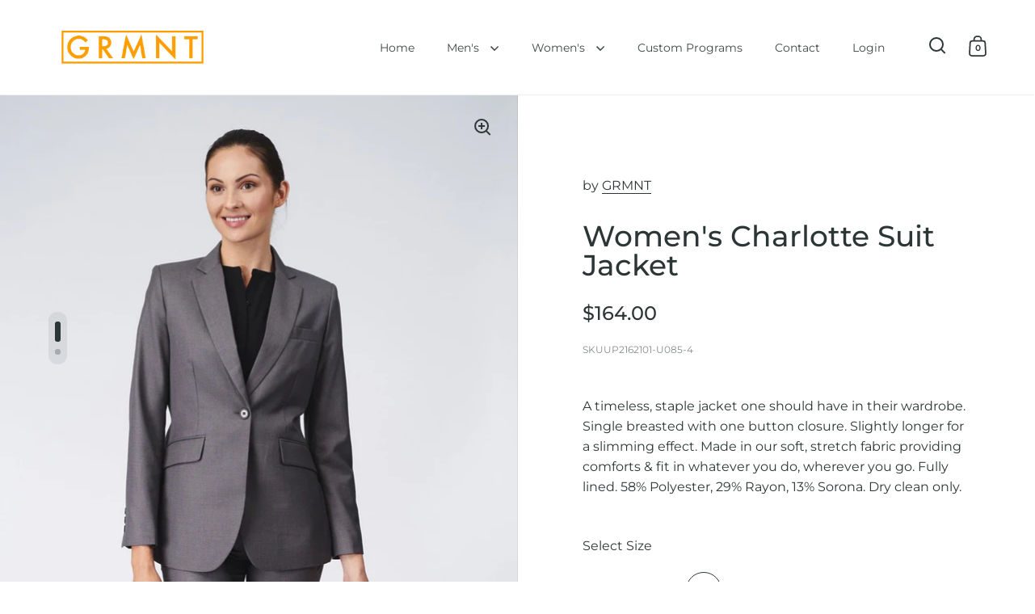

--- FILE ---
content_type: text/html; charset=utf-8
request_url: https://grmntuniforms.com/products/womens-charlotte-suit-jacket
body_size: 32190
content:
<!doctype html>
<html class="no-js" lang="en">
<head>
<!-- Global site tag (gtag.js) - Google AdWords: 11085694681 -->
<script async src="https://www.googletagmanager.com/gtag/js?id=AW-11085694681"></script>
<script>
  window.dataLayer = window.dataLayer || [];
  function gtag(){dataLayer.push(arguments);}
  gtag('js', new Date());

  gtag('config', 'AW-11085694681');
</script>
<script>var w=window;var p = w.location.protocol;if(p.indexOf("http") < 0){p = "http"+":";}var d = document;var f = d.getElementsByTagName('script')[0],s = d.createElement('script');s.type = 'text/javascript'; s.async = false; if (s.readyState){s.onreadystatechange = function(){if (s.readyState=="loaded"||s.readyState == "complete"){s.onreadystatechange = null;try{loadwaprops("3z07af73a22a0e4655b4c3620dda9317d5","3ze6e74b17cd1fbc189047480f39d58853","3zada419d67e0be101755135074786d95c56e704bedeb1b9db2e8cfc5aa49ad2f8","3z1c882c14442089f5151c1f8c5a89213d59978673aa043a979d1e2e8d79fc463a","0.0");}catch(e){}}};}else {s.onload = function(){try{loadwaprops("3z07af73a22a0e4655b4c3620dda9317d5","3ze6e74b17cd1fbc189047480f39d58853","3zada419d67e0be101755135074786d95c56e704bedeb1b9db2e8cfc5aa49ad2f8","3z1c882c14442089f5151c1f8c5a89213d59978673aa043a979d1e2e8d79fc463a","0.0");}catch(e){}};};s.src =p+"//ma.zoho.com/hub/js/WebsiteAutomation.js";f.parentNode.insertBefore(s, f);</script>
  <meta charset="utf-8">
  <meta name="viewport" content="width=device-width, initial-scale=1.0, height=device-height, minimum-scale=1.0">
  <meta http-equiv="X-UA-Compatible" content="IE=edge"><title>Women&#39;s Charlotte Suit Jacket &ndash; GRMNT Uniforms
</title><meta name="description" content="A timeless, staple jacket one should have in their wardrobe. Single breasted with one button closure. Slightly longer for a slimming effect. Made in our soft, stretch fabric providing comforts &amp;amp; fit in whatever you do, wherever you go. Fully lined. 58% Polyester, 29% Rayon, 13% Sorona. Dry clean only."><meta property="og:type" content="product">
  <meta property="og:title" content="Women&#39;s Charlotte Suit Jacket">

  
    <meta property="og:image" content="http://grmntuniforms.com/cdn/shop/products/Ladies-Charlotte-Jacket-Grey.jpg?v=1694041920&width=1024">
    <meta property="og:image:secure_url" content="https://grmntuniforms.com/cdn/shop/products/Ladies-Charlotte-Jacket-Grey.jpg?v=1694041920&width=1024">
    <meta property="og:image:width" content="1024">
    <meta property="og:image:height" content="1024">
  
    <meta property="og:image" content="http://grmntuniforms.com/cdn/shop/products/Ladies-Charlotte-Jacket-Navy-Blue-2.jpg?v=1662748338&width=1024">
    <meta property="og:image:secure_url" content="https://grmntuniforms.com/cdn/shop/products/Ladies-Charlotte-Jacket-Navy-Blue-2.jpg?v=1662748338&width=1024">
    <meta property="og:image:width" content="1024">
    <meta property="og:image:height" content="1024">
  

  <meta property="product:price:amount" content="164.00">
  <meta property="product:price:currency" content="USD">
  <meta property="product:availability" content="in stock"><meta property="og:description" content="A timeless, staple jacket one should have in their wardrobe. Single breasted with one button closure. Slightly longer for a slimming effect. Made in our soft, stretch fabric providing comforts &amp;amp; fit in whatever you do, wherever you go. Fully lined. 58% Polyester, 29% Rayon, 13% Sorona. Dry clean only."><meta property="og:url" content="https://grmntuniforms.com/products/womens-charlotte-suit-jacket">
<meta property="og:site_name" content="GRMNT Uniforms"><meta name="twitter:card" content="summary"><meta name="twitter:title" content="Women&#39;s Charlotte Suit Jacket">
  <meta name="twitter:description" content="
A timeless, staple jacket one should have in their wardrobe. Single breasted with one button closure. Slightly longer for a slimming effect. Made in our soft, stretch fabric providing comforts &amp;amp; fit in whatever you do, wherever you go. Fully lined. 58% Polyester, 29% Rayon, 13% Sorona. Dry clean only.">
  <meta name="twitter:image" content="https://grmntuniforms.com/cdn/shop/products/Ladies-Charlotte-Jacket-Grey.jpg?crop=center&height=600&v=1694041920&width=600"><script type="application/ld+json">
  {
    "@context": "http://schema.org",
    "@type": "Product",
    "offers": [{
          "@type": "Offer",
          "name": "0 \/ Navy Blue",
          "availability":"https://schema.org/OutOfStock",
          "price": 164.0,
          "priceCurrency": "USD",
          "priceValidUntil": "2026-02-04","sku": "UP2162101-U4041-0","url": "/products/womens-charlotte-suit-jacket/products/womens-charlotte-suit-jacket?variant=43272083374305"
        },{
          "@type": "Offer",
          "name": "0 \/ Grey",
          "availability":"https://schema.org/OutOfStock",
          "price": 164.0,
          "priceCurrency": "USD",
          "priceValidUntil": "2026-02-04","sku": "UP2162101-U085-0","url": "/products/womens-charlotte-suit-jacket/products/womens-charlotte-suit-jacket?variant=43272083407073"
        },{
          "@type": "Offer",
          "name": "2 \/ Navy Blue",
          "availability":"https://schema.org/OutOfStock",
          "price": 164.0,
          "priceCurrency": "USD",
          "priceValidUntil": "2026-02-04","sku": "UP2162101-U4041-2","url": "/products/womens-charlotte-suit-jacket/products/womens-charlotte-suit-jacket?variant=43272083472609"
        },{
          "@type": "Offer",
          "name": "2 \/ Grey",
          "availability":"https://schema.org/OutOfStock",
          "price": 164.0,
          "priceCurrency": "USD",
          "priceValidUntil": "2026-02-04","sku": "UP2162101-U085-2","url": "/products/womens-charlotte-suit-jacket/products/womens-charlotte-suit-jacket?variant=43272083505377"
        },{
          "@type": "Offer",
          "name": "4 \/ Navy Blue",
          "availability":"https://schema.org/OutOfStock",
          "price": 164.0,
          "priceCurrency": "USD",
          "priceValidUntil": "2026-02-04","sku": "UP2162101-U4041-4","url": "/products/womens-charlotte-suit-jacket/products/womens-charlotte-suit-jacket?variant=43272083570913"
        },{
          "@type": "Offer",
          "name": "4 \/ Grey",
          "availability":"https://schema.org/InStock",
          "price": 164.0,
          "priceCurrency": "USD",
          "priceValidUntil": "2026-02-04","sku": "UP2162101-U085-4","url": "/products/womens-charlotte-suit-jacket/products/womens-charlotte-suit-jacket?variant=43272083603681"
        },{
          "@type": "Offer",
          "name": "6 \/ Navy Blue",
          "availability":"https://schema.org/OutOfStock",
          "price": 164.0,
          "priceCurrency": "USD",
          "priceValidUntil": "2026-02-04","sku": "UP2162101-U4041-6","url": "/products/womens-charlotte-suit-jacket/products/womens-charlotte-suit-jacket?variant=43272083701985"
        },{
          "@type": "Offer",
          "name": "6 \/ Grey",
          "availability":"https://schema.org/InStock",
          "price": 164.0,
          "priceCurrency": "USD",
          "priceValidUntil": "2026-02-04","sku": "UP2162101-U085-6","url": "/products/womens-charlotte-suit-jacket/products/womens-charlotte-suit-jacket?variant=43272083734753"
        },{
          "@type": "Offer",
          "name": "8 \/ Navy Blue",
          "availability":"https://schema.org/OutOfStock",
          "price": 164.0,
          "priceCurrency": "USD",
          "priceValidUntil": "2026-02-04","sku": "UP2162101-U4041-8","url": "/products/womens-charlotte-suit-jacket/products/womens-charlotte-suit-jacket?variant=43272083800289"
        },{
          "@type": "Offer",
          "name": "8 \/ Grey",
          "availability":"https://schema.org/InStock",
          "price": 164.0,
          "priceCurrency": "USD",
          "priceValidUntil": "2026-02-04","sku": "UP2162101-U085-8","url": "/products/womens-charlotte-suit-jacket/products/womens-charlotte-suit-jacket?variant=43272083833057"
        },{
          "@type": "Offer",
          "name": "10 \/ Navy Blue",
          "availability":"https://schema.org/InStock",
          "price": 164.0,
          "priceCurrency": "USD",
          "priceValidUntil": "2026-02-04","sku": "UP2162101-U4041-10","url": "/products/womens-charlotte-suit-jacket/products/womens-charlotte-suit-jacket?variant=43272083931361"
        },{
          "@type": "Offer",
          "name": "10 \/ Grey",
          "availability":"https://schema.org/InStock",
          "price": 164.0,
          "priceCurrency": "USD",
          "priceValidUntil": "2026-02-04","sku": "UP2162101-U085-10","url": "/products/womens-charlotte-suit-jacket/products/womens-charlotte-suit-jacket?variant=43272083964129"
        },{
          "@type": "Offer",
          "name": "12 \/ Navy Blue",
          "availability":"https://schema.org/OutOfStock",
          "price": 164.0,
          "priceCurrency": "USD",
          "priceValidUntil": "2026-02-04","sku": "UP2162101-U4041-12","url": "/products/womens-charlotte-suit-jacket/products/womens-charlotte-suit-jacket?variant=43272084029665"
        },{
          "@type": "Offer",
          "name": "12 \/ Grey",
          "availability":"https://schema.org/InStock",
          "price": 164.0,
          "priceCurrency": "USD",
          "priceValidUntil": "2026-02-04","sku": "UP2162101-U085-12","url": "/products/womens-charlotte-suit-jacket/products/womens-charlotte-suit-jacket?variant=43272084062433"
        },{
          "@type": "Offer",
          "name": "14 \/ Navy Blue",
          "availability":"https://schema.org/OutOfStock",
          "price": 164.0,
          "priceCurrency": "USD",
          "priceValidUntil": "2026-02-04","sku": "UP2162101-U4041-14","url": "/products/womens-charlotte-suit-jacket/products/womens-charlotte-suit-jacket?variant=43272084127969"
        },{
          "@type": "Offer",
          "name": "14 \/ Grey",
          "availability":"https://schema.org/InStock",
          "price": 164.0,
          "priceCurrency": "USD",
          "priceValidUntil": "2026-02-04","sku": "UP2162101-U085-14","url": "/products/womens-charlotte-suit-jacket/products/womens-charlotte-suit-jacket?variant=43272084193505"
        },{
          "@type": "Offer",
          "name": "16 \/ Navy Blue",
          "availability":"https://schema.org/InStock",
          "price": 164.0,
          "priceCurrency": "USD",
          "priceValidUntil": "2026-02-04","sku": "UP2162101-U4041-16","url": "/products/womens-charlotte-suit-jacket/products/womens-charlotte-suit-jacket?variant=43272084259041"
        },{
          "@type": "Offer",
          "name": "16 \/ Grey",
          "availability":"https://schema.org/InStock",
          "price": 164.0,
          "priceCurrency": "USD",
          "priceValidUntil": "2026-02-04","sku": "UP2162101-U085-16","url": "/products/womens-charlotte-suit-jacket/products/womens-charlotte-suit-jacket?variant=43272084291809"
        },{
          "@type": "Offer",
          "name": "18 \/ Navy Blue",
          "availability":"https://schema.org/OutOfStock",
          "price": 164.0,
          "priceCurrency": "USD",
          "priceValidUntil": "2026-02-04","sku": "UP2162101-U4041-18","url": "/products/womens-charlotte-suit-jacket/products/womens-charlotte-suit-jacket?variant=43272115126497"
        },{
          "@type": "Offer",
          "name": "18 \/ Grey",
          "availability":"https://schema.org/OutOfStock",
          "price": 164.0,
          "priceCurrency": "USD",
          "priceValidUntil": "2026-02-04","sku": "UP2162101-U085-18","url": "/products/womens-charlotte-suit-jacket/products/womens-charlotte-suit-jacket?variant=43272115159265"
        },{
          "@type": "Offer",
          "name": "20 \/ Navy Blue",
          "availability":"https://schema.org/OutOfStock",
          "price": 164.0,
          "priceCurrency": "USD",
          "priceValidUntil": "2026-02-04","sku": "UP2162101-U4041-20","url": "/products/womens-charlotte-suit-jacket/products/womens-charlotte-suit-jacket?variant=43272084357345"
        },{
          "@type": "Offer",
          "name": "20 \/ Grey",
          "availability":"https://schema.org/OutOfStock",
          "price": 164.0,
          "priceCurrency": "USD",
          "priceValidUntil": "2026-02-04","sku": "UP2162101-U085-20","url": "/products/womens-charlotte-suit-jacket/products/womens-charlotte-suit-jacket?variant=43272084390113"
        },{
          "@type": "Offer",
          "name": "22 \/ Navy Blue",
          "availability":"https://schema.org/OutOfStock",
          "price": 164.0,
          "priceCurrency": "USD",
          "priceValidUntil": "2026-02-04","sku": "UP2162101-U4041-22","url": "/products/womens-charlotte-suit-jacket/products/womens-charlotte-suit-jacket?variant=43272084455649"
        },{
          "@type": "Offer",
          "name": "22 \/ Grey",
          "availability":"https://schema.org/OutOfStock",
          "price": 164.0,
          "priceCurrency": "USD",
          "priceValidUntil": "2026-02-04","sku": "UP2162101-U085-22","url": "/products/womens-charlotte-suit-jacket/products/womens-charlotte-suit-jacket?variant=43272084488417"
        },{
          "@type": "Offer",
          "name": "24 \/ Navy Blue",
          "availability":"https://schema.org/OutOfStock",
          "price": 164.0,
          "priceCurrency": "USD",
          "priceValidUntil": "2026-02-04","sku": "UP2162101-U4041-24","url": "/products/womens-charlotte-suit-jacket/products/womens-charlotte-suit-jacket?variant=43272084553953"
        },{
          "@type": "Offer",
          "name": "24 \/ Grey",
          "availability":"https://schema.org/OutOfStock",
          "price": 164.0,
          "priceCurrency": "USD",
          "priceValidUntil": "2026-02-04","sku": "UP2162101-U085-24","url": "/products/womens-charlotte-suit-jacket/products/womens-charlotte-suit-jacket?variant=43272084586721"
        }],"brand": {
      "name": "GRMNT"
    },
    "name": "Women's Charlotte Suit Jacket",
    "description": "\nA timeless, staple jacket one should have in their wardrobe. Single breasted with one button closure. Slightly longer for a slimming effect. Made in our soft, stretch fabric providing comforts \u0026amp; fit in whatever you do, wherever you go. Fully lined. 58% Polyester, 29% Rayon, 13% Sorona. Dry clean only.",
    "category": "",
    "url": "/products/womens-charlotte-suit-jacket/products/womens-charlotte-suit-jacket",
    "sku": "UP2162101-U085-4",
    "image": {
      "@type": "ImageObject",
      "url": "https://grmntuniforms.com/cdn/shop/products/Ladies-Charlotte-Jacket-Grey.jpg?v=1694041920&width=1024",
      "image": "https://grmntuniforms.com/cdn/shop/products/Ladies-Charlotte-Jacket-Grey.jpg?v=1694041920&width=1024",
      "name": "Women's Charlotte Suit Jacket",
      "width": "1024",
      "height": "1024"
    }
  }
  </script><script type="application/ld+json">
  {
    "@context": "http://schema.org",
    "@type": "BreadcrumbList",
  "itemListElement": [{
      "@type": "ListItem",
      "position": 1,
      "name": "Home",
      "item": "https://grmntuniforms.com"
    },{
          "@type": "ListItem",
          "position": 2,
          "name": "Women's Charlotte Suit Jacket",
          "item": "https://grmntuniforms.com/products/womens-charlotte-suit-jacket"
        }]
  }
  </script><script type="application/ld+json">
  {
    "@context": "http://schema.org",
    "@type" : "Organization",
  "name" : "GRMNT Uniforms",
  "url" : "https://grmntuniforms.com",
  "potentialAction": {
    "@type": "SearchAction",
    "target": "/search?q={search_term}",
    "query-input": "required name=search_term"
  }
  }
  </script><link rel="canonical" href="https://grmntuniforms.com/products/womens-charlotte-suit-jacket">

  <link rel="preconnect" href="https://cdn.shopify.com"><link rel="preconnect" href="https://fonts.shopifycdn.com" crossorigin><link rel="preload" as="script" href="//grmntuniforms.com/cdn/shop/t/3/assets/theme.js?v=27425537358338522401666946053">
  <link rel="preload" as="style" href="//grmntuniforms.com/cdn/shop/t/3/assets/theme.css?v=30134459023891436851667511699">
  <link href="//grmntuniforms.com/cdn/shop/t/3/assets/theme.css?v=30134459023891436851667511699" rel="stylesheet" type="text/css" media="all" />

  <script>window.performance && window.performance.mark && window.performance.mark('shopify.content_for_header.start');</script><meta name="google-site-verification" content="et4X1hm3lWO7K7305y2UALoyA7eWivAP71j3iaYx2_s">
<meta id="shopify-digital-wallet" name="shopify-digital-wallet" content="/64235765985/digital_wallets/dialog">
<link rel="alternate" type="application/json+oembed" href="https://grmntuniforms.com/products/womens-charlotte-suit-jacket.oembed">
<script async="async" src="/checkouts/internal/preloads.js?locale=en-US"></script>
<script id="shopify-features" type="application/json">{"accessToken":"4f9a6257b57bf591b5ddc306e36446d8","betas":["rich-media-storefront-analytics"],"domain":"grmntuniforms.com","predictiveSearch":true,"shopId":64235765985,"locale":"en"}</script>
<script>var Shopify = Shopify || {};
Shopify.shop = "grmnt-1d12.myshopify.com";
Shopify.locale = "en";
Shopify.currency = {"active":"USD","rate":"1.0"};
Shopify.country = "US";
Shopify.theme = {"name":"Split(ITG-Work-T)","id":136438677729,"schema_name":"Split","schema_version":"3.2.3","theme_store_id":842,"role":"main"};
Shopify.theme.handle = "null";
Shopify.theme.style = {"id":null,"handle":null};
Shopify.cdnHost = "grmntuniforms.com/cdn";
Shopify.routes = Shopify.routes || {};
Shopify.routes.root = "/";</script>
<script type="module">!function(o){(o.Shopify=o.Shopify||{}).modules=!0}(window);</script>
<script>!function(o){function n(){var o=[];function n(){o.push(Array.prototype.slice.apply(arguments))}return n.q=o,n}var t=o.Shopify=o.Shopify||{};t.loadFeatures=n(),t.autoloadFeatures=n()}(window);</script>
<script id="shop-js-analytics" type="application/json">{"pageType":"product"}</script>
<script defer="defer" async type="module" src="//grmntuniforms.com/cdn/shopifycloud/shop-js/modules/v2/client.init-shop-cart-sync_BT-GjEfc.en.esm.js"></script>
<script defer="defer" async type="module" src="//grmntuniforms.com/cdn/shopifycloud/shop-js/modules/v2/chunk.common_D58fp_Oc.esm.js"></script>
<script defer="defer" async type="module" src="//grmntuniforms.com/cdn/shopifycloud/shop-js/modules/v2/chunk.modal_xMitdFEc.esm.js"></script>
<script type="module">
  await import("//grmntuniforms.com/cdn/shopifycloud/shop-js/modules/v2/client.init-shop-cart-sync_BT-GjEfc.en.esm.js");
await import("//grmntuniforms.com/cdn/shopifycloud/shop-js/modules/v2/chunk.common_D58fp_Oc.esm.js");
await import("//grmntuniforms.com/cdn/shopifycloud/shop-js/modules/v2/chunk.modal_xMitdFEc.esm.js");

  window.Shopify.SignInWithShop?.initShopCartSync?.({"fedCMEnabled":true,"windoidEnabled":true});

</script>
<script>(function() {
  var isLoaded = false;
  function asyncLoad() {
    if (isLoaded) return;
    isLoaded = true;
    var urls = ["https:\/\/example.com\/my_script.js?shop=grmnt-1d12.myshopify.com","\/\/cdn.shopify.com\/proxy\/53facf8d682ce744bf9abfbd13ea5b847d3456ff86d5a13517cfba91db83177f\/d31qwy1wuvutay.cloudfront.net\/req\/levar-viewer.js?shop=grmnt-1d12.myshopify.com\u0026sp-cache-control=cHVibGljLCBtYXgtYWdlPTkwMA"];
    for (var i = 0; i < urls.length; i++) {
      var s = document.createElement('script');
      s.type = 'text/javascript';
      s.async = true;
      s.src = urls[i];
      var x = document.getElementsByTagName('script')[0];
      x.parentNode.insertBefore(s, x);
    }
  };
  if(window.attachEvent) {
    window.attachEvent('onload', asyncLoad);
  } else {
    window.addEventListener('load', asyncLoad, false);
  }
})();</script>
<script id="__st">var __st={"a":64235765985,"offset":-18000,"reqid":"f8858873-a63a-4322-8135-96f6de33cd3a-1769362368","pageurl":"grmntuniforms.com\/products\/womens-charlotte-suit-jacket","u":"e82a6ee932e5","p":"product","rtyp":"product","rid":7827740066017};</script>
<script>window.ShopifyPaypalV4VisibilityTracking = true;</script>
<script id="captcha-bootstrap">!function(){'use strict';const t='contact',e='account',n='new_comment',o=[[t,t],['blogs',n],['comments',n],[t,'customer']],c=[[e,'customer_login'],[e,'guest_login'],[e,'recover_customer_password'],[e,'create_customer']],r=t=>t.map((([t,e])=>`form[action*='/${t}']:not([data-nocaptcha='true']) input[name='form_type'][value='${e}']`)).join(','),a=t=>()=>t?[...document.querySelectorAll(t)].map((t=>t.form)):[];function s(){const t=[...o],e=r(t);return a(e)}const i='password',u='form_key',d=['recaptcha-v3-token','g-recaptcha-response','h-captcha-response',i],f=()=>{try{return window.sessionStorage}catch{return}},m='__shopify_v',_=t=>t.elements[u];function p(t,e,n=!1){try{const o=window.sessionStorage,c=JSON.parse(o.getItem(e)),{data:r}=function(t){const{data:e,action:n}=t;return t[m]||n?{data:e,action:n}:{data:t,action:n}}(c);for(const[e,n]of Object.entries(r))t.elements[e]&&(t.elements[e].value=n);n&&o.removeItem(e)}catch(o){console.error('form repopulation failed',{error:o})}}const l='form_type',E='cptcha';function T(t){t.dataset[E]=!0}const w=window,h=w.document,L='Shopify',v='ce_forms',y='captcha';let A=!1;((t,e)=>{const n=(g='f06e6c50-85a8-45c8-87d0-21a2b65856fe',I='https://cdn.shopify.com/shopifycloud/storefront-forms-hcaptcha/ce_storefront_forms_captcha_hcaptcha.v1.5.2.iife.js',D={infoText:'Protected by hCaptcha',privacyText:'Privacy',termsText:'Terms'},(t,e,n)=>{const o=w[L][v],c=o.bindForm;if(c)return c(t,g,e,D).then(n);var r;o.q.push([[t,g,e,D],n]),r=I,A||(h.body.append(Object.assign(h.createElement('script'),{id:'captcha-provider',async:!0,src:r})),A=!0)});var g,I,D;w[L]=w[L]||{},w[L][v]=w[L][v]||{},w[L][v].q=[],w[L][y]=w[L][y]||{},w[L][y].protect=function(t,e){n(t,void 0,e),T(t)},Object.freeze(w[L][y]),function(t,e,n,w,h,L){const[v,y,A,g]=function(t,e,n){const i=e?o:[],u=t?c:[],d=[...i,...u],f=r(d),m=r(i),_=r(d.filter((([t,e])=>n.includes(e))));return[a(f),a(m),a(_),s()]}(w,h,L),I=t=>{const e=t.target;return e instanceof HTMLFormElement?e:e&&e.form},D=t=>v().includes(t);t.addEventListener('submit',(t=>{const e=I(t);if(!e)return;const n=D(e)&&!e.dataset.hcaptchaBound&&!e.dataset.recaptchaBound,o=_(e),c=g().includes(e)&&(!o||!o.value);(n||c)&&t.preventDefault(),c&&!n&&(function(t){try{if(!f())return;!function(t){const e=f();if(!e)return;const n=_(t);if(!n)return;const o=n.value;o&&e.removeItem(o)}(t);const e=Array.from(Array(32),(()=>Math.random().toString(36)[2])).join('');!function(t,e){_(t)||t.append(Object.assign(document.createElement('input'),{type:'hidden',name:u})),t.elements[u].value=e}(t,e),function(t,e){const n=f();if(!n)return;const o=[...t.querySelectorAll(`input[type='${i}']`)].map((({name:t})=>t)),c=[...d,...o],r={};for(const[a,s]of new FormData(t).entries())c.includes(a)||(r[a]=s);n.setItem(e,JSON.stringify({[m]:1,action:t.action,data:r}))}(t,e)}catch(e){console.error('failed to persist form',e)}}(e),e.submit())}));const S=(t,e)=>{t&&!t.dataset[E]&&(n(t,e.some((e=>e===t))),T(t))};for(const o of['focusin','change'])t.addEventListener(o,(t=>{const e=I(t);D(e)&&S(e,y())}));const B=e.get('form_key'),M=e.get(l),P=B&&M;t.addEventListener('DOMContentLoaded',(()=>{const t=y();if(P)for(const e of t)e.elements[l].value===M&&p(e,B);[...new Set([...A(),...v().filter((t=>'true'===t.dataset.shopifyCaptcha))])].forEach((e=>S(e,t)))}))}(h,new URLSearchParams(w.location.search),n,t,e,['guest_login'])})(!0,!0)}();</script>
<script integrity="sha256-4kQ18oKyAcykRKYeNunJcIwy7WH5gtpwJnB7kiuLZ1E=" data-source-attribution="shopify.loadfeatures" defer="defer" src="//grmntuniforms.com/cdn/shopifycloud/storefront/assets/storefront/load_feature-a0a9edcb.js" crossorigin="anonymous"></script>
<script data-source-attribution="shopify.dynamic_checkout.dynamic.init">var Shopify=Shopify||{};Shopify.PaymentButton=Shopify.PaymentButton||{isStorefrontPortableWallets:!0,init:function(){window.Shopify.PaymentButton.init=function(){};var t=document.createElement("script");t.src="https://grmntuniforms.com/cdn/shopifycloud/portable-wallets/latest/portable-wallets.en.js",t.type="module",document.head.appendChild(t)}};
</script>
<script data-source-attribution="shopify.dynamic_checkout.buyer_consent">
  function portableWalletsHideBuyerConsent(e){var t=document.getElementById("shopify-buyer-consent"),n=document.getElementById("shopify-subscription-policy-button");t&&n&&(t.classList.add("hidden"),t.setAttribute("aria-hidden","true"),n.removeEventListener("click",e))}function portableWalletsShowBuyerConsent(e){var t=document.getElementById("shopify-buyer-consent"),n=document.getElementById("shopify-subscription-policy-button");t&&n&&(t.classList.remove("hidden"),t.removeAttribute("aria-hidden"),n.addEventListener("click",e))}window.Shopify?.PaymentButton&&(window.Shopify.PaymentButton.hideBuyerConsent=portableWalletsHideBuyerConsent,window.Shopify.PaymentButton.showBuyerConsent=portableWalletsShowBuyerConsent);
</script>
<script>
  function portableWalletsCleanup(e){e&&e.src&&console.error("Failed to load portable wallets script "+e.src);var t=document.querySelectorAll("shopify-accelerated-checkout .shopify-payment-button__skeleton, shopify-accelerated-checkout-cart .wallet-cart-button__skeleton"),e=document.getElementById("shopify-buyer-consent");for(let e=0;e<t.length;e++)t[e].remove();e&&e.remove()}function portableWalletsNotLoadedAsModule(e){e instanceof ErrorEvent&&"string"==typeof e.message&&e.message.includes("import.meta")&&"string"==typeof e.filename&&e.filename.includes("portable-wallets")&&(window.removeEventListener("error",portableWalletsNotLoadedAsModule),window.Shopify.PaymentButton.failedToLoad=e,"loading"===document.readyState?document.addEventListener("DOMContentLoaded",window.Shopify.PaymentButton.init):window.Shopify.PaymentButton.init())}window.addEventListener("error",portableWalletsNotLoadedAsModule);
</script>

<script type="module" src="https://grmntuniforms.com/cdn/shopifycloud/portable-wallets/latest/portable-wallets.en.js" onError="portableWalletsCleanup(this)" crossorigin="anonymous"></script>
<script nomodule>
  document.addEventListener("DOMContentLoaded", portableWalletsCleanup);
</script>

<link id="shopify-accelerated-checkout-styles" rel="stylesheet" media="screen" href="https://grmntuniforms.com/cdn/shopifycloud/portable-wallets/latest/accelerated-checkout-backwards-compat.css" crossorigin="anonymous">
<style id="shopify-accelerated-checkout-cart">
        #shopify-buyer-consent {
  margin-top: 1em;
  display: inline-block;
  width: 100%;
}

#shopify-buyer-consent.hidden {
  display: none;
}

#shopify-subscription-policy-button {
  background: none;
  border: none;
  padding: 0;
  text-decoration: underline;
  font-size: inherit;
  cursor: pointer;
}

#shopify-subscription-policy-button::before {
  box-shadow: none;
}

      </style>
<script id="sections-script" data-sections="product-recommendations" defer="defer" src="//grmntuniforms.com/cdn/shop/t/3/compiled_assets/scripts.js?v=564"></script>
<script>window.performance && window.performance.mark && window.performance.mark('shopify.content_for_header.end');</script>
<noscript>
    <link rel="stylesheet" href="//grmntuniforms.com/cdn/shop/t/3/assets/theme-noscript.css?v=78259120545182003951666946053">
  </noscript>

  <script>
    const rbi = [];
    const ribSetSize = (img) => {
      if ( img.offsetWidth / img.dataset.ratio < img.offsetHeight ) {
        img.setAttribute('sizes', `${Math.ceil(img.offsetHeight * img.dataset.ratio)}px`);
      } else {
        img.setAttribute('sizes', `${Math.ceil(img.offsetWidth)}px`);
      }
    }
    function debounce(fn, wait) {
      let t;
      return (...args) => {
        clearTimeout(t);
        t = setTimeout(() => fn.apply(this, args), wait);
      };
    }
    window.addEventListener('resize', debounce(()=>{
      for ( let img of rbi ) {
        ribSetSize(img);
      }
    }, 250));
  </script>

  <script>
    const ProductHeaderHelper = productSelector => {
      const originalHeader = document.querySelector(`${productSelector} .product-header`);
      let duplicateHeader = document.createElement('div');
      duplicateHeader.classList = 'product-header product-header--mobile';
      duplicateHeader.innerHTML = document.querySelector(`${productSelector} product-header`).innerHTML;
      duplicateHeader.querySelector('.price-reviews').id = "";
      document.querySelector(`${productSelector}`).prepend(duplicateHeader);
      const headerObserver = new MutationObserver(mutations=>{
        for ( const mutation of mutations ) {
          duplicateHeader.innerHTML = originalHeader.innerHTML;
        }
      });
      headerObserver.observe(originalHeader,{ attributes: false, childList: true, subtree: true })
    }
  </script><link rel="preload" href="//grmntuniforms.com/cdn/fonts/montserrat/montserrat_n5.07ef3781d9c78c8b93c98419da7ad4fbeebb6635.woff2" as="font" type="font/woff2" crossorigin><link rel="preload" href="//grmntuniforms.com/cdn/fonts/montserrat/montserrat_n4.81949fa0ac9fd2021e16436151e8eaa539321637.woff2" as="font" type="font/woff2" crossorigin><style type="text/css">



@font-face {
  font-family: Montserrat;
  font-weight: 500;
  font-style: normal;
  font-display: swap;
  src: url("//grmntuniforms.com/cdn/fonts/montserrat/montserrat_n5.07ef3781d9c78c8b93c98419da7ad4fbeebb6635.woff2") format("woff2"),
       url("//grmntuniforms.com/cdn/fonts/montserrat/montserrat_n5.adf9b4bd8b0e4f55a0b203cdd84512667e0d5e4d.woff") format("woff");
}
@font-face {
  font-family: Montserrat;
  font-weight: 400;
  font-style: normal;
  font-display: swap;
  src: url("//grmntuniforms.com/cdn/fonts/montserrat/montserrat_n4.81949fa0ac9fd2021e16436151e8eaa539321637.woff2") format("woff2"),
       url("//grmntuniforms.com/cdn/fonts/montserrat/montserrat_n4.a6c632ca7b62da89c3594789ba828388aac693fe.woff") format("woff");
}
@font-face {
  font-family: Montserrat;
  font-weight: 500;
  font-style: normal;
  font-display: swap;
  src: url("//grmntuniforms.com/cdn/fonts/montserrat/montserrat_n5.07ef3781d9c78c8b93c98419da7ad4fbeebb6635.woff2") format("woff2"),
       url("//grmntuniforms.com/cdn/fonts/montserrat/montserrat_n5.adf9b4bd8b0e4f55a0b203cdd84512667e0d5e4d.woff") format("woff");
}
@font-face {
  font-family: Montserrat;
  font-weight: 400;
  font-style: italic;
  font-display: swap;
  src: url("//grmntuniforms.com/cdn/fonts/montserrat/montserrat_i4.5a4ea298b4789e064f62a29aafc18d41f09ae59b.woff2") format("woff2"),
       url("//grmntuniforms.com/cdn/fonts/montserrat/montserrat_i4.072b5869c5e0ed5b9d2021e4c2af132e16681ad2.woff") format("woff");
}
</style>
<style type="text/css">

  :root {

    /* Main color scheme */

    --main-text: #2d3636;
    --main-text-hover: rgba(45, 54, 54, 0.82);
    --main-text-foreground: #fff;
    
    --main-background: #ffffff;
    --main-background-gradient: rgba(255, 255, 255, 0);
    --main-background-secondary: rgba(45, 54, 54, 0.18);
    --main-background-third: rgba(45, 54, 54, 0.03);
    --main-borders: rgba(45, 54, 54, 0.08);

    /* Header & sidebars color scheme */
    
    --header-text: #2d3636;
    --header-text-foreground: #fff;
    
    --header-background: #ffffff;
    --header-background-secondary: rgba(45, 54, 54, 0.18);
    --header-borders: rgba(45, 54, 54, 0.08);

    /* Footer color scheme */

    --footer-text: ;
    --footer-text-foreground: #fff;
    
    --footer-background: ;
    --footer-background-secondary: ;
    --footer-borders: ;

    /* Buttons radius */

    --buttons-radius: 30px;

    /* Font variables */

    --font-stack-headings: Montserrat, sans-serif;
    --font-weight-headings: 500;
    --font-style-headings: normal;

    --font-stack-body: Montserrat, sans-serif;
    --font-weight-body: 400;--font-weight-body-bold: 500;--font-style-body: normal;

    --base-headings-size: 60;
    --base-headings-line: 1;
    --base-body-size: 16;
    --base-body-line: 1.6;

  }

  select, .regular-select-cover {
    background-image: url("data:image/svg+xml,%0A%3Csvg width='14' height='9' viewBox='0 0 14 9' fill='none' xmlns='http://www.w3.org/2000/svg'%3E%3Cpath d='M8.42815 7.47604L7.01394 8.89025L0.528658 2.40497L1.94287 0.990753L8.42815 7.47604Z' fill='rgb(45, 54, 54)'/%3E%3Cpath d='M6.98591 8.89025L5.5717 7.47604L12.057 0.990755L13.4712 2.40497L6.98591 8.89025Z' fill='rgb(45, 54, 54)'/%3E%3C/svg%3E%0A");
  }
  sidebar-drawer .facets__disclosure:after, sidebar-drawer select {
    background-image: url("data:image/svg+xml,%0A%3Csvg width='14' height='9' viewBox='0 0 14 9' fill='none' xmlns='http://www.w3.org/2000/svg'%3E%3Cpath d='M8.42815 7.47604L7.01394 8.89025L0.528658 2.40497L1.94287 0.990753L8.42815 7.47604Z' fill='rgb(45, 54, 54)'/%3E%3Cpath d='M6.98591 8.89025L5.5717 7.47604L12.057 0.990755L13.4712 2.40497L6.98591 8.89025Z' fill='rgb(45, 54, 54)'/%3E%3C/svg%3E%0A");
  }

</style><style>
  #wizard-validation-form .form_element .form_container .fitText {
	display: none !important;
}
  </style>
  <!-- <link href="//grmntuniforms.com/cdn/shop/t/3/assets/scm-product-label.css?v=12074897745735074611676062786" rel="stylesheet" type="text/css" media="all" />


<script>
if ((typeof SECOMAPP) == 'undefined') {
    var SECOMAPP = {};
}

if ((typeof SECOMAPP.pl) == 'undefined') {
    SECOMAPP.pl = {};
}












SECOMAPP.page = 'product';
SECOMAPP.pl.product = {
    id: 7827740066017,
    published_at: "2022-09-09 14:31:09 -0400",
    price: 16400,  
    tags: [], 
    variants: [  {
        id: 43272083374305,
        price: 16400  ,
        inventory_quantity: 0  ,
        inventory_management: 'shopify'  ,
        weight: 0  ,
        sku: 'UP2162101-U4041-0'  } ,
         {
        id: 43272083407073,
        price: 16400  ,
        inventory_quantity: 0  ,
        inventory_management: 'shopify'  ,
        weight: 0  ,
        sku: 'UP2162101-U085-0'  } ,
         {
        id: 43272083472609,
        price: 16400  ,
        inventory_quantity: 0  ,
        inventory_management: 'shopify'  ,
        weight: 0  ,
        sku: 'UP2162101-U4041-2'  } ,
         {
        id: 43272083505377,
        price: 16400  ,
        inventory_quantity: 0  ,
        inventory_management: 'shopify'  ,
        weight: 0  ,
        sku: 'UP2162101-U085-2'  } ,
         {
        id: 43272083570913,
        price: 16400  ,
        inventory_quantity: 0  ,
        inventory_management: 'shopify'  ,
        weight: 0  ,
        sku: 'UP2162101-U4041-4'  } ,
         {
        id: 43272083603681,
        price: 16400  ,
        inventory_quantity: 2  ,
        inventory_management: 'shopify'  ,
        weight: 0  ,
        sku: 'UP2162101-U085-4'  } ,
         {
        id: 43272083701985,
        price: 16400  ,
        inventory_quantity: 0  ,
        inventory_management: 'shopify'  ,
        weight: 0  ,
        sku: 'UP2162101-U4041-6'  } ,
         {
        id: 43272083734753,
        price: 16400  ,
        inventory_quantity: 3  ,
        inventory_management: 'shopify'  ,
        weight: 0  ,
        sku: 'UP2162101-U085-6'  } ,
         {
        id: 43272083800289,
        price: 16400  ,
        inventory_quantity: 0  ,
        inventory_management: 'shopify'  ,
        weight: 0  ,
        sku: 'UP2162101-U4041-8'  } ,
         {
        id: 43272083833057,
        price: 16400  ,
        inventory_quantity: 5  ,
        inventory_management: 'shopify'  ,
        weight: 0  ,
        sku: 'UP2162101-U085-8'  } ,
         {
        id: 43272083931361,
        price: 16400  ,
        inventory_quantity: 1  ,
        inventory_management: 'shopify'  ,
        weight: 0  ,
        sku: 'UP2162101-U4041-10'  } ,
         {
        id: 43272083964129,
        price: 16400  ,
        inventory_quantity: 8  ,
        inventory_management: 'shopify'  ,
        weight: 0  ,
        sku: 'UP2162101-U085-10'  } ,
         {
        id: 43272084029665,
        price: 16400  ,
        inventory_quantity: 0  ,
        inventory_management: 'shopify'  ,
        weight: 0  ,
        sku: 'UP2162101-U4041-12'  } ,
         {
        id: 43272084062433,
        price: 16400  ,
        inventory_quantity: 7  ,
        inventory_management: 'shopify'  ,
        weight: 0  ,
        sku: 'UP2162101-U085-12'  } ,
         {
        id: 43272084127969,
        price: 16400  ,
        inventory_quantity: 0  ,
        inventory_management: 'shopify'  ,
        weight: 0  ,
        sku: 'UP2162101-U4041-14'  } ,
         {
        id: 43272084193505,
        price: 16400  ,
        inventory_quantity: 8  ,
        inventory_management: 'shopify'  ,
        weight: 0  ,
        sku: 'UP2162101-U085-14'  } ,
         {
        id: 43272084259041,
        price: 16400  ,
        inventory_quantity: 4  ,
        inventory_management: 'shopify'  ,
        weight: 0  ,
        sku: 'UP2162101-U4041-16'  } ,
         {
        id: 43272084291809,
        price: 16400  ,
        inventory_quantity: 3  ,
        inventory_management: 'shopify'  ,
        weight: 0  ,
        sku: 'UP2162101-U085-16'  } ,
         {
        id: 43272115126497,
        price: 16400  ,
        inventory_quantity: 0  ,
        inventory_management: 'shopify'  ,
        weight: 0  ,
        sku: 'UP2162101-U4041-18'  } ,
         {
        id: 43272115159265,
        price: 16400  ,
        inventory_quantity: 0  ,
        inventory_management: 'shopify'  ,
        weight: 0  ,
        sku: 'UP2162101-U085-18'  } ,
         {
        id: 43272084357345,
        price: 16400  ,
        inventory_quantity: 0  ,
        inventory_management: 'shopify'  ,
        weight: 0  ,
        sku: 'UP2162101-U4041-20'  } ,
         {
        id: 43272084390113,
        price: 16400  ,
        inventory_quantity: 0  ,
        inventory_management: 'shopify'  ,
        weight: 0  ,
        sku: 'UP2162101-U085-20'  } ,
         {
        id: 43272084455649,
        price: 16400  ,
        inventory_quantity: 0  ,
        inventory_management: 'shopify'  ,
        weight: 0  ,
        sku: 'UP2162101-U4041-22'  } ,
         {
        id: 43272084488417,
        price: 16400  ,
        inventory_quantity: 0  ,
        inventory_management: 'shopify'  ,
        weight: 0  ,
        sku: 'UP2162101-U085-22'  } ,
         {
        id: 43272084553953,
        price: 16400  ,
        inventory_quantity: 0  ,
        inventory_management: 'shopify'  ,
        weight: 0  ,
        sku: 'UP2162101-U4041-24'  } ,
         {
        id: 43272084586721,
        price: 16400  ,
        inventory_quantity: 0  ,
        inventory_management: 'shopify'  ,
        weight: 0  ,
        sku: 'UP2162101-U085-24'  } 
        
    ],
    collections: [  412494233825,  404103463137,  409619136737,  ]
};
</script>



    
         <script src="//grmntuniforms.com/cdn/shop/t/3/assets/scm-product-label.js?v=63941763395540366171676063338" type="text/javascript"></script>
    
 -->
<!-- BEGIN app block: shopify://apps/hulk-form-builder/blocks/app-embed/b6b8dd14-356b-4725-a4ed-77232212b3c3 --><!-- BEGIN app snippet: hulkapps-formbuilder-theme-ext --><script type="text/javascript">
  
  if (typeof window.formbuilder_customer != "object") {
        window.formbuilder_customer = {}
  }

  window.hulkFormBuilder = {
    form_data: {},
    shop_data: {"shop_1r8Y1UCgmDQ6C5XUeqPERQ":{"shop_uuid":"1r8Y1UCgmDQ6C5XUeqPERQ","shop_timezone":"America\/New_York","shop_id":72187,"shop_is_after_submit_enabled":true,"shop_shopify_plan":"Basic","shop_shopify_domain":"grmnt-1d12.myshopify.com","shop_created_at":"2022-10-08T09:50:37.208-05:00","is_skip_metafield":false,"shop_deleted":false,"shop_disabled":false}},
    settings_data: {"shop_settings":{"shop_customise_msgs":[],"default_customise_msgs":{"is_required":"is required","thank_you":"Thank you! The form was submitted successfully.","processing":"Processing...","valid_data":"Please provide valid data","valid_email":"Provide valid email format","valid_tags":"HTML Tags are not allowed","valid_phone":"Provide valid phone number","valid_captcha":"Please provide valid captcha response","valid_url":"Provide valid URL","only_number_alloud":"Provide valid number in","number_less":"must be less than","number_more":"must be more than","image_must_less":"Image must be less than 20MB","image_number":"Images allowed","image_extension":"Invalid extension! Please provide image file","error_image_upload":"Error in image upload. Please try again.","error_file_upload":"Error in file upload. Please try again.","your_response":"Your response","error_form_submit":"Error occur.Please try again after sometime.","email_submitted":"Form with this email is already submitted","invalid_email_by_zerobounce":"The email address you entered appears to be invalid. Please check it and try again.","download_file":"Download file","card_details_invalid":"Your card details are invalid","card_details":"Card details","please_enter_card_details":"Please enter card details","card_number":"Card number","exp_mm":"Exp MM","exp_yy":"Exp YY","crd_cvc":"CVV","payment_value":"Payment amount","please_enter_payment_amount":"Please enter payment amount","address1":"Address line 1","address2":"Address line 2","city":"City","province":"Province","zipcode":"Zip code","country":"Country","blocked_domain":"This form does not accept addresses from","file_must_less":"File must be less than 20MB","file_extension":"Invalid extension! Please provide file","only_file_number_alloud":"files allowed","previous":"Previous","next":"Next","must_have_a_input":"Please enter at least one field.","please_enter_required_data":"Please enter required data","atleast_one_special_char":"Include at least one special character","atleast_one_lowercase_char":"Include at least one lowercase character","atleast_one_uppercase_char":"Include at least one uppercase character","atleast_one_number":"Include at least one number","must_have_8_chars":"Must have 8 characters long","be_between_8_and_12_chars":"Be between 8 and 12 characters long","please_select":"Please Select","phone_submitted":"Form with this phone number is already submitted","user_res_parse_error":"Error while submitting the form","valid_same_values":"values must be same","product_choice_clear_selection":"Clear Selection","picture_choice_clear_selection":"Clear Selection","remove_all_for_file_image_upload":"Remove All","invalid_file_type_for_image_upload":"You can't upload files of this type.","invalid_file_type_for_signature_upload":"You can't upload files of this type.","max_files_exceeded_for_file_upload":"You can not upload any more files.","max_files_exceeded_for_image_upload":"You can not upload any more files.","file_already_exist":"File already uploaded","max_limit_exceed":"You have added the maximum number of text fields.","cancel_upload_for_file_upload":"Cancel upload","cancel_upload_for_image_upload":"Cancel upload","cancel_upload_for_signature_upload":"Cancel upload"},"shop_blocked_domains":[]}},
    features_data: {"shop_plan_features":{"shop_plan_features":["unlimited-forms","full-design-customization","export-form-submissions","multiple-recipients-for-form-submissions","multiple-admin-notifications","enable-captcha","unlimited-file-uploads","save-submitted-form-data","set-auto-response-message","conditional-logic","form-banner","save-as-draft-facility","include-user-response-in-admin-email","disable-form-submission","mail-platform-integration","stripe-payment-integration","pre-built-templates","create-customer-account-on-shopify","google-analytics-3-by-tracking-id","facebook-pixel-id","bing-uet-pixel-id","advanced-js","advanced-css","api-available","customize-form-message","hidden-field","restrict-from-submissions-per-one-user","utm-tracking","ratings","privacy-notices","heading","paragraph","shopify-flow-trigger","domain-setup","block-domain","address","html-code","form-schedule","after-submit-script","customize-form-scrolling","on-form-submission-record-the-referrer-url","password","duplicate-the-forms","include-user-response-in-auto-responder-email","elements-add-ons","admin-and-auto-responder-email-with-tokens","email-export","premium-support","google-analytics-4-by-measurement-id","google-ads-for-tracking-conversion","validation-field","file-upload","load_form_as_popup","advanced_conditional_logic"]}},
    shop: null,
    shop_id: null,
    plan_features: null,
    validateDoubleQuotes: false,
    assets: {
      extraFunctions: "https://cdn.shopify.com/extensions/019bb5ee-ec40-7527-955d-c1b8751eb060/form-builder-by-hulkapps-50/assets/extra-functions.js",
      extraStyles: "https://cdn.shopify.com/extensions/019bb5ee-ec40-7527-955d-c1b8751eb060/form-builder-by-hulkapps-50/assets/extra-styles.css",
      bootstrapStyles: "https://cdn.shopify.com/extensions/019bb5ee-ec40-7527-955d-c1b8751eb060/form-builder-by-hulkapps-50/assets/theme-app-extension-bootstrap.css"
    },
    translations: {
      htmlTagNotAllowed: "HTML Tags are not allowed",
      sqlQueryNotAllowed: "SQL Queries are not allowed",
      doubleQuoteNotAllowed: "Double quotes are not allowed",
      vorwerkHttpWwwNotAllowed: "The words \u0026#39;http\u0026#39; and \u0026#39;www\u0026#39; are not allowed. Please remove them and try again.",
      maxTextFieldsReached: "You have added the maximum number of text fields.",
      avoidNegativeWords: "Avoid negative words: Don\u0026#39;t use negative words in your contact message.",
      customDesignOnly: "This form is for custom designs requests. For general inquiries please contact our team at info@stagheaddesigns.com",
      zerobounceApiErrorMsg: "We couldn\u0026#39;t verify your email due to a technical issue. Please try again later.",
    }

  }

  

  window.FbThemeAppExtSettingsHash = {}
  
</script><!-- END app snippet --><!-- END app block --><script src="https://cdn.shopify.com/extensions/019bb5ee-ec40-7527-955d-c1b8751eb060/form-builder-by-hulkapps-50/assets/form-builder-script.js" type="text/javascript" defer="defer"></script>
<link href="https://monorail-edge.shopifysvc.com" rel="dns-prefetch">
<script>(function(){if ("sendBeacon" in navigator && "performance" in window) {try {var session_token_from_headers = performance.getEntriesByType('navigation')[0].serverTiming.find(x => x.name == '_s').description;} catch {var session_token_from_headers = undefined;}var session_cookie_matches = document.cookie.match(/_shopify_s=([^;]*)/);var session_token_from_cookie = session_cookie_matches && session_cookie_matches.length === 2 ? session_cookie_matches[1] : "";var session_token = session_token_from_headers || session_token_from_cookie || "";function handle_abandonment_event(e) {var entries = performance.getEntries().filter(function(entry) {return /monorail-edge.shopifysvc.com/.test(entry.name);});if (!window.abandonment_tracked && entries.length === 0) {window.abandonment_tracked = true;var currentMs = Date.now();var navigation_start = performance.timing.navigationStart;var payload = {shop_id: 64235765985,url: window.location.href,navigation_start,duration: currentMs - navigation_start,session_token,page_type: "product"};window.navigator.sendBeacon("https://monorail-edge.shopifysvc.com/v1/produce", JSON.stringify({schema_id: "online_store_buyer_site_abandonment/1.1",payload: payload,metadata: {event_created_at_ms: currentMs,event_sent_at_ms: currentMs}}));}}window.addEventListener('pagehide', handle_abandonment_event);}}());</script>
<script id="web-pixels-manager-setup">(function e(e,d,r,n,o){if(void 0===o&&(o={}),!Boolean(null===(a=null===(i=window.Shopify)||void 0===i?void 0:i.analytics)||void 0===a?void 0:a.replayQueue)){var i,a;window.Shopify=window.Shopify||{};var t=window.Shopify;t.analytics=t.analytics||{};var s=t.analytics;s.replayQueue=[],s.publish=function(e,d,r){return s.replayQueue.push([e,d,r]),!0};try{self.performance.mark("wpm:start")}catch(e){}var l=function(){var e={modern:/Edge?\/(1{2}[4-9]|1[2-9]\d|[2-9]\d{2}|\d{4,})\.\d+(\.\d+|)|Firefox\/(1{2}[4-9]|1[2-9]\d|[2-9]\d{2}|\d{4,})\.\d+(\.\d+|)|Chrom(ium|e)\/(9{2}|\d{3,})\.\d+(\.\d+|)|(Maci|X1{2}).+ Version\/(15\.\d+|(1[6-9]|[2-9]\d|\d{3,})\.\d+)([,.]\d+|)( \(\w+\)|)( Mobile\/\w+|) Safari\/|Chrome.+OPR\/(9{2}|\d{3,})\.\d+\.\d+|(CPU[ +]OS|iPhone[ +]OS|CPU[ +]iPhone|CPU IPhone OS|CPU iPad OS)[ +]+(15[._]\d+|(1[6-9]|[2-9]\d|\d{3,})[._]\d+)([._]\d+|)|Android:?[ /-](13[3-9]|1[4-9]\d|[2-9]\d{2}|\d{4,})(\.\d+|)(\.\d+|)|Android.+Firefox\/(13[5-9]|1[4-9]\d|[2-9]\d{2}|\d{4,})\.\d+(\.\d+|)|Android.+Chrom(ium|e)\/(13[3-9]|1[4-9]\d|[2-9]\d{2}|\d{4,})\.\d+(\.\d+|)|SamsungBrowser\/([2-9]\d|\d{3,})\.\d+/,legacy:/Edge?\/(1[6-9]|[2-9]\d|\d{3,})\.\d+(\.\d+|)|Firefox\/(5[4-9]|[6-9]\d|\d{3,})\.\d+(\.\d+|)|Chrom(ium|e)\/(5[1-9]|[6-9]\d|\d{3,})\.\d+(\.\d+|)([\d.]+$|.*Safari\/(?![\d.]+ Edge\/[\d.]+$))|(Maci|X1{2}).+ Version\/(10\.\d+|(1[1-9]|[2-9]\d|\d{3,})\.\d+)([,.]\d+|)( \(\w+\)|)( Mobile\/\w+|) Safari\/|Chrome.+OPR\/(3[89]|[4-9]\d|\d{3,})\.\d+\.\d+|(CPU[ +]OS|iPhone[ +]OS|CPU[ +]iPhone|CPU IPhone OS|CPU iPad OS)[ +]+(10[._]\d+|(1[1-9]|[2-9]\d|\d{3,})[._]\d+)([._]\d+|)|Android:?[ /-](13[3-9]|1[4-9]\d|[2-9]\d{2}|\d{4,})(\.\d+|)(\.\d+|)|Mobile Safari.+OPR\/([89]\d|\d{3,})\.\d+\.\d+|Android.+Firefox\/(13[5-9]|1[4-9]\d|[2-9]\d{2}|\d{4,})\.\d+(\.\d+|)|Android.+Chrom(ium|e)\/(13[3-9]|1[4-9]\d|[2-9]\d{2}|\d{4,})\.\d+(\.\d+|)|Android.+(UC? ?Browser|UCWEB|U3)[ /]?(15\.([5-9]|\d{2,})|(1[6-9]|[2-9]\d|\d{3,})\.\d+)\.\d+|SamsungBrowser\/(5\.\d+|([6-9]|\d{2,})\.\d+)|Android.+MQ{2}Browser\/(14(\.(9|\d{2,})|)|(1[5-9]|[2-9]\d|\d{3,})(\.\d+|))(\.\d+|)|K[Aa][Ii]OS\/(3\.\d+|([4-9]|\d{2,})\.\d+)(\.\d+|)/},d=e.modern,r=e.legacy,n=navigator.userAgent;return n.match(d)?"modern":n.match(r)?"legacy":"unknown"}(),u="modern"===l?"modern":"legacy",c=(null!=n?n:{modern:"",legacy:""})[u],f=function(e){return[e.baseUrl,"/wpm","/b",e.hashVersion,"modern"===e.buildTarget?"m":"l",".js"].join("")}({baseUrl:d,hashVersion:r,buildTarget:u}),m=function(e){var d=e.version,r=e.bundleTarget,n=e.surface,o=e.pageUrl,i=e.monorailEndpoint;return{emit:function(e){var a=e.status,t=e.errorMsg,s=(new Date).getTime(),l=JSON.stringify({metadata:{event_sent_at_ms:s},events:[{schema_id:"web_pixels_manager_load/3.1",payload:{version:d,bundle_target:r,page_url:o,status:a,surface:n,error_msg:t},metadata:{event_created_at_ms:s}}]});if(!i)return console&&console.warn&&console.warn("[Web Pixels Manager] No Monorail endpoint provided, skipping logging."),!1;try{return self.navigator.sendBeacon.bind(self.navigator)(i,l)}catch(e){}var u=new XMLHttpRequest;try{return u.open("POST",i,!0),u.setRequestHeader("Content-Type","text/plain"),u.send(l),!0}catch(e){return console&&console.warn&&console.warn("[Web Pixels Manager] Got an unhandled error while logging to Monorail."),!1}}}}({version:r,bundleTarget:l,surface:e.surface,pageUrl:self.location.href,monorailEndpoint:e.monorailEndpoint});try{o.browserTarget=l,function(e){var d=e.src,r=e.async,n=void 0===r||r,o=e.onload,i=e.onerror,a=e.sri,t=e.scriptDataAttributes,s=void 0===t?{}:t,l=document.createElement("script"),u=document.querySelector("head"),c=document.querySelector("body");if(l.async=n,l.src=d,a&&(l.integrity=a,l.crossOrigin="anonymous"),s)for(var f in s)if(Object.prototype.hasOwnProperty.call(s,f))try{l.dataset[f]=s[f]}catch(e){}if(o&&l.addEventListener("load",o),i&&l.addEventListener("error",i),u)u.appendChild(l);else{if(!c)throw new Error("Did not find a head or body element to append the script");c.appendChild(l)}}({src:f,async:!0,onload:function(){if(!function(){var e,d;return Boolean(null===(d=null===(e=window.Shopify)||void 0===e?void 0:e.analytics)||void 0===d?void 0:d.initialized)}()){var d=window.webPixelsManager.init(e)||void 0;if(d){var r=window.Shopify.analytics;r.replayQueue.forEach((function(e){var r=e[0],n=e[1],o=e[2];d.publishCustomEvent(r,n,o)})),r.replayQueue=[],r.publish=d.publishCustomEvent,r.visitor=d.visitor,r.initialized=!0}}},onerror:function(){return m.emit({status:"failed",errorMsg:"".concat(f," has failed to load")})},sri:function(e){var d=/^sha384-[A-Za-z0-9+/=]+$/;return"string"==typeof e&&d.test(e)}(c)?c:"",scriptDataAttributes:o}),m.emit({status:"loading"})}catch(e){m.emit({status:"failed",errorMsg:(null==e?void 0:e.message)||"Unknown error"})}}})({shopId: 64235765985,storefrontBaseUrl: "https://grmntuniforms.com",extensionsBaseUrl: "https://extensions.shopifycdn.com/cdn/shopifycloud/web-pixels-manager",monorailEndpoint: "https://monorail-edge.shopifysvc.com/unstable/produce_batch",surface: "storefront-renderer",enabledBetaFlags: ["2dca8a86"],webPixelsConfigList: [{"id":"542277857","configuration":"{\"config\":\"{\\\"pixel_id\\\":\\\"GT-PHRZ8X3\\\",\\\"target_country\\\":\\\"US\\\",\\\"gtag_events\\\":[{\\\"type\\\":\\\"purchase\\\",\\\"action_label\\\":\\\"MC-VH2T0YCK31\\\"},{\\\"type\\\":\\\"page_view\\\",\\\"action_label\\\":\\\"MC-VH2T0YCK31\\\"},{\\\"type\\\":\\\"view_item\\\",\\\"action_label\\\":\\\"MC-VH2T0YCK31\\\"}],\\\"enable_monitoring_mode\\\":false}\"}","eventPayloadVersion":"v1","runtimeContext":"OPEN","scriptVersion":"b2a88bafab3e21179ed38636efcd8a93","type":"APP","apiClientId":1780363,"privacyPurposes":[],"dataSharingAdjustments":{"protectedCustomerApprovalScopes":["read_customer_address","read_customer_email","read_customer_name","read_customer_personal_data","read_customer_phone"]}},{"id":"169017569","configuration":"{\"pixel_id\":\"910353363498984\",\"pixel_type\":\"facebook_pixel\",\"metaapp_system_user_token\":\"-\"}","eventPayloadVersion":"v1","runtimeContext":"OPEN","scriptVersion":"ca16bc87fe92b6042fbaa3acc2fbdaa6","type":"APP","apiClientId":2329312,"privacyPurposes":["ANALYTICS","MARKETING","SALE_OF_DATA"],"dataSharingAdjustments":{"protectedCustomerApprovalScopes":["read_customer_address","read_customer_email","read_customer_name","read_customer_personal_data","read_customer_phone"]}},{"id":"75727073","eventPayloadVersion":"v1","runtimeContext":"LAX","scriptVersion":"1","type":"CUSTOM","privacyPurposes":["ANALYTICS"],"name":"Google Analytics tag (migrated)"},{"id":"shopify-app-pixel","configuration":"{}","eventPayloadVersion":"v1","runtimeContext":"STRICT","scriptVersion":"0450","apiClientId":"shopify-pixel","type":"APP","privacyPurposes":["ANALYTICS","MARKETING"]},{"id":"shopify-custom-pixel","eventPayloadVersion":"v1","runtimeContext":"LAX","scriptVersion":"0450","apiClientId":"shopify-pixel","type":"CUSTOM","privacyPurposes":["ANALYTICS","MARKETING"]}],isMerchantRequest: false,initData: {"shop":{"name":"GRMNT Uniforms","paymentSettings":{"currencyCode":"USD"},"myshopifyDomain":"grmnt-1d12.myshopify.com","countryCode":"US","storefrontUrl":"https:\/\/grmntuniforms.com"},"customer":null,"cart":null,"checkout":null,"productVariants":[{"price":{"amount":164.0,"currencyCode":"USD"},"product":{"title":"Women's Charlotte Suit Jacket","vendor":"GRMNT","id":"7827740066017","untranslatedTitle":"Women's Charlotte Suit Jacket","url":"\/products\/womens-charlotte-suit-jacket","type":""},"id":"43272083374305","image":{"src":"\/\/grmntuniforms.com\/cdn\/shop\/products\/Ladies-Charlotte-Jacket-Grey.jpg?v=1694041920"},"sku":"UP2162101-U4041-0","title":"0 \/ Navy Blue","untranslatedTitle":"0 \/ Navy Blue"},{"price":{"amount":164.0,"currencyCode":"USD"},"product":{"title":"Women's Charlotte Suit Jacket","vendor":"GRMNT","id":"7827740066017","untranslatedTitle":"Women's Charlotte Suit Jacket","url":"\/products\/womens-charlotte-suit-jacket","type":""},"id":"43272083407073","image":{"src":"\/\/grmntuniforms.com\/cdn\/shop\/products\/Ladies-Charlotte-Jacket-Grey.jpg?v=1694041920"},"sku":"UP2162101-U085-0","title":"0 \/ Grey","untranslatedTitle":"0 \/ Grey"},{"price":{"amount":164.0,"currencyCode":"USD"},"product":{"title":"Women's Charlotte Suit Jacket","vendor":"GRMNT","id":"7827740066017","untranslatedTitle":"Women's Charlotte Suit Jacket","url":"\/products\/womens-charlotte-suit-jacket","type":""},"id":"43272083472609","image":{"src":"\/\/grmntuniforms.com\/cdn\/shop\/products\/Ladies-Charlotte-Jacket-Grey.jpg?v=1694041920"},"sku":"UP2162101-U4041-2","title":"2 \/ Navy Blue","untranslatedTitle":"2 \/ Navy Blue"},{"price":{"amount":164.0,"currencyCode":"USD"},"product":{"title":"Women's Charlotte Suit Jacket","vendor":"GRMNT","id":"7827740066017","untranslatedTitle":"Women's Charlotte Suit Jacket","url":"\/products\/womens-charlotte-suit-jacket","type":""},"id":"43272083505377","image":{"src":"\/\/grmntuniforms.com\/cdn\/shop\/products\/Ladies-Charlotte-Jacket-Grey.jpg?v=1694041920"},"sku":"UP2162101-U085-2","title":"2 \/ Grey","untranslatedTitle":"2 \/ Grey"},{"price":{"amount":164.0,"currencyCode":"USD"},"product":{"title":"Women's Charlotte Suit Jacket","vendor":"GRMNT","id":"7827740066017","untranslatedTitle":"Women's Charlotte Suit Jacket","url":"\/products\/womens-charlotte-suit-jacket","type":""},"id":"43272083570913","image":{"src":"\/\/grmntuniforms.com\/cdn\/shop\/products\/Ladies-Charlotte-Jacket-Grey.jpg?v=1694041920"},"sku":"UP2162101-U4041-4","title":"4 \/ Navy Blue","untranslatedTitle":"4 \/ Navy Blue"},{"price":{"amount":164.0,"currencyCode":"USD"},"product":{"title":"Women's Charlotte Suit Jacket","vendor":"GRMNT","id":"7827740066017","untranslatedTitle":"Women's Charlotte Suit Jacket","url":"\/products\/womens-charlotte-suit-jacket","type":""},"id":"43272083603681","image":{"src":"\/\/grmntuniforms.com\/cdn\/shop\/products\/Ladies-Charlotte-Jacket-Grey.jpg?v=1694041920"},"sku":"UP2162101-U085-4","title":"4 \/ Grey","untranslatedTitle":"4 \/ Grey"},{"price":{"amount":164.0,"currencyCode":"USD"},"product":{"title":"Women's Charlotte Suit Jacket","vendor":"GRMNT","id":"7827740066017","untranslatedTitle":"Women's Charlotte Suit Jacket","url":"\/products\/womens-charlotte-suit-jacket","type":""},"id":"43272083701985","image":{"src":"\/\/grmntuniforms.com\/cdn\/shop\/products\/Ladies-Charlotte-Jacket-Grey.jpg?v=1694041920"},"sku":"UP2162101-U4041-6","title":"6 \/ Navy Blue","untranslatedTitle":"6 \/ Navy Blue"},{"price":{"amount":164.0,"currencyCode":"USD"},"product":{"title":"Women's Charlotte Suit Jacket","vendor":"GRMNT","id":"7827740066017","untranslatedTitle":"Women's Charlotte Suit Jacket","url":"\/products\/womens-charlotte-suit-jacket","type":""},"id":"43272083734753","image":{"src":"\/\/grmntuniforms.com\/cdn\/shop\/products\/Ladies-Charlotte-Jacket-Grey.jpg?v=1694041920"},"sku":"UP2162101-U085-6","title":"6 \/ Grey","untranslatedTitle":"6 \/ Grey"},{"price":{"amount":164.0,"currencyCode":"USD"},"product":{"title":"Women's Charlotte Suit Jacket","vendor":"GRMNT","id":"7827740066017","untranslatedTitle":"Women's Charlotte Suit Jacket","url":"\/products\/womens-charlotte-suit-jacket","type":""},"id":"43272083800289","image":{"src":"\/\/grmntuniforms.com\/cdn\/shop\/products\/Ladies-Charlotte-Jacket-Grey.jpg?v=1694041920"},"sku":"UP2162101-U4041-8","title":"8 \/ Navy Blue","untranslatedTitle":"8 \/ Navy Blue"},{"price":{"amount":164.0,"currencyCode":"USD"},"product":{"title":"Women's Charlotte Suit Jacket","vendor":"GRMNT","id":"7827740066017","untranslatedTitle":"Women's Charlotte Suit Jacket","url":"\/products\/womens-charlotte-suit-jacket","type":""},"id":"43272083833057","image":{"src":"\/\/grmntuniforms.com\/cdn\/shop\/products\/Ladies-Charlotte-Jacket-Grey.jpg?v=1694041920"},"sku":"UP2162101-U085-8","title":"8 \/ Grey","untranslatedTitle":"8 \/ Grey"},{"price":{"amount":164.0,"currencyCode":"USD"},"product":{"title":"Women's Charlotte Suit Jacket","vendor":"GRMNT","id":"7827740066017","untranslatedTitle":"Women's Charlotte Suit Jacket","url":"\/products\/womens-charlotte-suit-jacket","type":""},"id":"43272083931361","image":{"src":"\/\/grmntuniforms.com\/cdn\/shop\/products\/Ladies-Charlotte-Jacket-Grey.jpg?v=1694041920"},"sku":"UP2162101-U4041-10","title":"10 \/ Navy Blue","untranslatedTitle":"10 \/ Navy Blue"},{"price":{"amount":164.0,"currencyCode":"USD"},"product":{"title":"Women's Charlotte Suit Jacket","vendor":"GRMNT","id":"7827740066017","untranslatedTitle":"Women's Charlotte Suit Jacket","url":"\/products\/womens-charlotte-suit-jacket","type":""},"id":"43272083964129","image":{"src":"\/\/grmntuniforms.com\/cdn\/shop\/products\/Ladies-Charlotte-Jacket-Grey.jpg?v=1694041920"},"sku":"UP2162101-U085-10","title":"10 \/ Grey","untranslatedTitle":"10 \/ Grey"},{"price":{"amount":164.0,"currencyCode":"USD"},"product":{"title":"Women's Charlotte Suit Jacket","vendor":"GRMNT","id":"7827740066017","untranslatedTitle":"Women's Charlotte Suit Jacket","url":"\/products\/womens-charlotte-suit-jacket","type":""},"id":"43272084029665","image":{"src":"\/\/grmntuniforms.com\/cdn\/shop\/products\/Ladies-Charlotte-Jacket-Grey.jpg?v=1694041920"},"sku":"UP2162101-U4041-12","title":"12 \/ Navy Blue","untranslatedTitle":"12 \/ Navy Blue"},{"price":{"amount":164.0,"currencyCode":"USD"},"product":{"title":"Women's Charlotte Suit Jacket","vendor":"GRMNT","id":"7827740066017","untranslatedTitle":"Women's Charlotte Suit Jacket","url":"\/products\/womens-charlotte-suit-jacket","type":""},"id":"43272084062433","image":{"src":"\/\/grmntuniforms.com\/cdn\/shop\/products\/Ladies-Charlotte-Jacket-Grey.jpg?v=1694041920"},"sku":"UP2162101-U085-12","title":"12 \/ Grey","untranslatedTitle":"12 \/ Grey"},{"price":{"amount":164.0,"currencyCode":"USD"},"product":{"title":"Women's Charlotte Suit Jacket","vendor":"GRMNT","id":"7827740066017","untranslatedTitle":"Women's Charlotte Suit Jacket","url":"\/products\/womens-charlotte-suit-jacket","type":""},"id":"43272084127969","image":{"src":"\/\/grmntuniforms.com\/cdn\/shop\/products\/Ladies-Charlotte-Jacket-Grey.jpg?v=1694041920"},"sku":"UP2162101-U4041-14","title":"14 \/ Navy Blue","untranslatedTitle":"14 \/ Navy Blue"},{"price":{"amount":164.0,"currencyCode":"USD"},"product":{"title":"Women's Charlotte Suit Jacket","vendor":"GRMNT","id":"7827740066017","untranslatedTitle":"Women's Charlotte Suit Jacket","url":"\/products\/womens-charlotte-suit-jacket","type":""},"id":"43272084193505","image":{"src":"\/\/grmntuniforms.com\/cdn\/shop\/products\/Ladies-Charlotte-Jacket-Grey.jpg?v=1694041920"},"sku":"UP2162101-U085-14","title":"14 \/ Grey","untranslatedTitle":"14 \/ Grey"},{"price":{"amount":164.0,"currencyCode":"USD"},"product":{"title":"Women's Charlotte Suit Jacket","vendor":"GRMNT","id":"7827740066017","untranslatedTitle":"Women's Charlotte Suit Jacket","url":"\/products\/womens-charlotte-suit-jacket","type":""},"id":"43272084259041","image":{"src":"\/\/grmntuniforms.com\/cdn\/shop\/products\/Ladies-Charlotte-Jacket-Grey.jpg?v=1694041920"},"sku":"UP2162101-U4041-16","title":"16 \/ Navy Blue","untranslatedTitle":"16 \/ Navy Blue"},{"price":{"amount":164.0,"currencyCode":"USD"},"product":{"title":"Women's Charlotte Suit Jacket","vendor":"GRMNT","id":"7827740066017","untranslatedTitle":"Women's Charlotte Suit Jacket","url":"\/products\/womens-charlotte-suit-jacket","type":""},"id":"43272084291809","image":{"src":"\/\/grmntuniforms.com\/cdn\/shop\/products\/Ladies-Charlotte-Jacket-Grey.jpg?v=1694041920"},"sku":"UP2162101-U085-16","title":"16 \/ Grey","untranslatedTitle":"16 \/ Grey"},{"price":{"amount":164.0,"currencyCode":"USD"},"product":{"title":"Women's Charlotte Suit Jacket","vendor":"GRMNT","id":"7827740066017","untranslatedTitle":"Women's Charlotte Suit Jacket","url":"\/products\/womens-charlotte-suit-jacket","type":""},"id":"43272115126497","image":{"src":"\/\/grmntuniforms.com\/cdn\/shop\/products\/Ladies-Charlotte-Jacket-Grey.jpg?v=1694041920"},"sku":"UP2162101-U4041-18","title":"18 \/ Navy Blue","untranslatedTitle":"18 \/ Navy Blue"},{"price":{"amount":164.0,"currencyCode":"USD"},"product":{"title":"Women's Charlotte Suit Jacket","vendor":"GRMNT","id":"7827740066017","untranslatedTitle":"Women's Charlotte Suit Jacket","url":"\/products\/womens-charlotte-suit-jacket","type":""},"id":"43272115159265","image":{"src":"\/\/grmntuniforms.com\/cdn\/shop\/products\/Ladies-Charlotte-Jacket-Grey.jpg?v=1694041920"},"sku":"UP2162101-U085-18","title":"18 \/ Grey","untranslatedTitle":"18 \/ Grey"},{"price":{"amount":164.0,"currencyCode":"USD"},"product":{"title":"Women's Charlotte Suit Jacket","vendor":"GRMNT","id":"7827740066017","untranslatedTitle":"Women's Charlotte Suit Jacket","url":"\/products\/womens-charlotte-suit-jacket","type":""},"id":"43272084357345","image":{"src":"\/\/grmntuniforms.com\/cdn\/shop\/products\/Ladies-Charlotte-Jacket-Grey.jpg?v=1694041920"},"sku":"UP2162101-U4041-20","title":"20 \/ Navy Blue","untranslatedTitle":"20 \/ Navy Blue"},{"price":{"amount":164.0,"currencyCode":"USD"},"product":{"title":"Women's Charlotte Suit Jacket","vendor":"GRMNT","id":"7827740066017","untranslatedTitle":"Women's Charlotte Suit Jacket","url":"\/products\/womens-charlotte-suit-jacket","type":""},"id":"43272084390113","image":{"src":"\/\/grmntuniforms.com\/cdn\/shop\/products\/Ladies-Charlotte-Jacket-Grey.jpg?v=1694041920"},"sku":"UP2162101-U085-20","title":"20 \/ Grey","untranslatedTitle":"20 \/ Grey"},{"price":{"amount":164.0,"currencyCode":"USD"},"product":{"title":"Women's Charlotte Suit Jacket","vendor":"GRMNT","id":"7827740066017","untranslatedTitle":"Women's Charlotte Suit Jacket","url":"\/products\/womens-charlotte-suit-jacket","type":""},"id":"43272084455649","image":{"src":"\/\/grmntuniforms.com\/cdn\/shop\/products\/Ladies-Charlotte-Jacket-Grey.jpg?v=1694041920"},"sku":"UP2162101-U4041-22","title":"22 \/ Navy Blue","untranslatedTitle":"22 \/ Navy Blue"},{"price":{"amount":164.0,"currencyCode":"USD"},"product":{"title":"Women's Charlotte Suit Jacket","vendor":"GRMNT","id":"7827740066017","untranslatedTitle":"Women's Charlotte Suit Jacket","url":"\/products\/womens-charlotte-suit-jacket","type":""},"id":"43272084488417","image":{"src":"\/\/grmntuniforms.com\/cdn\/shop\/products\/Ladies-Charlotte-Jacket-Grey.jpg?v=1694041920"},"sku":"UP2162101-U085-22","title":"22 \/ Grey","untranslatedTitle":"22 \/ Grey"},{"price":{"amount":164.0,"currencyCode":"USD"},"product":{"title":"Women's Charlotte Suit Jacket","vendor":"GRMNT","id":"7827740066017","untranslatedTitle":"Women's Charlotte Suit Jacket","url":"\/products\/womens-charlotte-suit-jacket","type":""},"id":"43272084553953","image":{"src":"\/\/grmntuniforms.com\/cdn\/shop\/products\/Ladies-Charlotte-Jacket-Grey.jpg?v=1694041920"},"sku":"UP2162101-U4041-24","title":"24 \/ Navy Blue","untranslatedTitle":"24 \/ Navy Blue"},{"price":{"amount":164.0,"currencyCode":"USD"},"product":{"title":"Women's Charlotte Suit Jacket","vendor":"GRMNT","id":"7827740066017","untranslatedTitle":"Women's Charlotte Suit Jacket","url":"\/products\/womens-charlotte-suit-jacket","type":""},"id":"43272084586721","image":{"src":"\/\/grmntuniforms.com\/cdn\/shop\/products\/Ladies-Charlotte-Jacket-Grey.jpg?v=1694041920"},"sku":"UP2162101-U085-24","title":"24 \/ Grey","untranslatedTitle":"24 \/ Grey"}],"purchasingCompany":null},},"https://grmntuniforms.com/cdn","fcfee988w5aeb613cpc8e4bc33m6693e112",{"modern":"","legacy":""},{"shopId":"64235765985","storefrontBaseUrl":"https:\/\/grmntuniforms.com","extensionBaseUrl":"https:\/\/extensions.shopifycdn.com\/cdn\/shopifycloud\/web-pixels-manager","surface":"storefront-renderer","enabledBetaFlags":"[\"2dca8a86\"]","isMerchantRequest":"false","hashVersion":"fcfee988w5aeb613cpc8e4bc33m6693e112","publish":"custom","events":"[[\"page_viewed\",{}],[\"product_viewed\",{\"productVariant\":{\"price\":{\"amount\":164.0,\"currencyCode\":\"USD\"},\"product\":{\"title\":\"Women's Charlotte Suit Jacket\",\"vendor\":\"GRMNT\",\"id\":\"7827740066017\",\"untranslatedTitle\":\"Women's Charlotte Suit Jacket\",\"url\":\"\/products\/womens-charlotte-suit-jacket\",\"type\":\"\"},\"id\":\"43272083603681\",\"image\":{\"src\":\"\/\/grmntuniforms.com\/cdn\/shop\/products\/Ladies-Charlotte-Jacket-Grey.jpg?v=1694041920\"},\"sku\":\"UP2162101-U085-4\",\"title\":\"4 \/ Grey\",\"untranslatedTitle\":\"4 \/ Grey\"}}]]"});</script><script>
  window.ShopifyAnalytics = window.ShopifyAnalytics || {};
  window.ShopifyAnalytics.meta = window.ShopifyAnalytics.meta || {};
  window.ShopifyAnalytics.meta.currency = 'USD';
  var meta = {"product":{"id":7827740066017,"gid":"gid:\/\/shopify\/Product\/7827740066017","vendor":"GRMNT","type":"","handle":"womens-charlotte-suit-jacket","variants":[{"id":43272083374305,"price":16400,"name":"Women's Charlotte Suit Jacket - 0 \/ Navy Blue","public_title":"0 \/ Navy Blue","sku":"UP2162101-U4041-0"},{"id":43272083407073,"price":16400,"name":"Women's Charlotte Suit Jacket - 0 \/ Grey","public_title":"0 \/ Grey","sku":"UP2162101-U085-0"},{"id":43272083472609,"price":16400,"name":"Women's Charlotte Suit Jacket - 2 \/ Navy Blue","public_title":"2 \/ Navy Blue","sku":"UP2162101-U4041-2"},{"id":43272083505377,"price":16400,"name":"Women's Charlotte Suit Jacket - 2 \/ Grey","public_title":"2 \/ Grey","sku":"UP2162101-U085-2"},{"id":43272083570913,"price":16400,"name":"Women's Charlotte Suit Jacket - 4 \/ Navy Blue","public_title":"4 \/ Navy Blue","sku":"UP2162101-U4041-4"},{"id":43272083603681,"price":16400,"name":"Women's Charlotte Suit Jacket - 4 \/ Grey","public_title":"4 \/ Grey","sku":"UP2162101-U085-4"},{"id":43272083701985,"price":16400,"name":"Women's Charlotte Suit Jacket - 6 \/ Navy Blue","public_title":"6 \/ Navy Blue","sku":"UP2162101-U4041-6"},{"id":43272083734753,"price":16400,"name":"Women's Charlotte Suit Jacket - 6 \/ Grey","public_title":"6 \/ Grey","sku":"UP2162101-U085-6"},{"id":43272083800289,"price":16400,"name":"Women's Charlotte Suit Jacket - 8 \/ Navy Blue","public_title":"8 \/ Navy Blue","sku":"UP2162101-U4041-8"},{"id":43272083833057,"price":16400,"name":"Women's Charlotte Suit Jacket - 8 \/ Grey","public_title":"8 \/ Grey","sku":"UP2162101-U085-8"},{"id":43272083931361,"price":16400,"name":"Women's Charlotte Suit Jacket - 10 \/ Navy Blue","public_title":"10 \/ Navy Blue","sku":"UP2162101-U4041-10"},{"id":43272083964129,"price":16400,"name":"Women's Charlotte Suit Jacket - 10 \/ Grey","public_title":"10 \/ Grey","sku":"UP2162101-U085-10"},{"id":43272084029665,"price":16400,"name":"Women's Charlotte Suit Jacket - 12 \/ Navy Blue","public_title":"12 \/ Navy Blue","sku":"UP2162101-U4041-12"},{"id":43272084062433,"price":16400,"name":"Women's Charlotte Suit Jacket - 12 \/ Grey","public_title":"12 \/ Grey","sku":"UP2162101-U085-12"},{"id":43272084127969,"price":16400,"name":"Women's Charlotte Suit Jacket - 14 \/ Navy Blue","public_title":"14 \/ Navy Blue","sku":"UP2162101-U4041-14"},{"id":43272084193505,"price":16400,"name":"Women's Charlotte Suit Jacket - 14 \/ Grey","public_title":"14 \/ Grey","sku":"UP2162101-U085-14"},{"id":43272084259041,"price":16400,"name":"Women's Charlotte Suit Jacket - 16 \/ Navy Blue","public_title":"16 \/ Navy Blue","sku":"UP2162101-U4041-16"},{"id":43272084291809,"price":16400,"name":"Women's Charlotte Suit Jacket - 16 \/ Grey","public_title":"16 \/ Grey","sku":"UP2162101-U085-16"},{"id":43272115126497,"price":16400,"name":"Women's Charlotte Suit Jacket - 18 \/ Navy Blue","public_title":"18 \/ Navy Blue","sku":"UP2162101-U4041-18"},{"id":43272115159265,"price":16400,"name":"Women's Charlotte Suit Jacket - 18 \/ Grey","public_title":"18 \/ Grey","sku":"UP2162101-U085-18"},{"id":43272084357345,"price":16400,"name":"Women's Charlotte Suit Jacket - 20 \/ Navy Blue","public_title":"20 \/ Navy Blue","sku":"UP2162101-U4041-20"},{"id":43272084390113,"price":16400,"name":"Women's Charlotte Suit Jacket - 20 \/ Grey","public_title":"20 \/ Grey","sku":"UP2162101-U085-20"},{"id":43272084455649,"price":16400,"name":"Women's Charlotte Suit Jacket - 22 \/ Navy Blue","public_title":"22 \/ Navy Blue","sku":"UP2162101-U4041-22"},{"id":43272084488417,"price":16400,"name":"Women's Charlotte Suit Jacket - 22 \/ Grey","public_title":"22 \/ Grey","sku":"UP2162101-U085-22"},{"id":43272084553953,"price":16400,"name":"Women's Charlotte Suit Jacket - 24 \/ Navy Blue","public_title":"24 \/ Navy Blue","sku":"UP2162101-U4041-24"},{"id":43272084586721,"price":16400,"name":"Women's Charlotte Suit Jacket - 24 \/ Grey","public_title":"24 \/ Grey","sku":"UP2162101-U085-24"}],"remote":false},"page":{"pageType":"product","resourceType":"product","resourceId":7827740066017,"requestId":"f8858873-a63a-4322-8135-96f6de33cd3a-1769362368"}};
  for (var attr in meta) {
    window.ShopifyAnalytics.meta[attr] = meta[attr];
  }
</script>
<script class="analytics">
  (function () {
    var customDocumentWrite = function(content) {
      var jquery = null;

      if (window.jQuery) {
        jquery = window.jQuery;
      } else if (window.Checkout && window.Checkout.$) {
        jquery = window.Checkout.$;
      }

      if (jquery) {
        jquery('body').append(content);
      }
    };

    var hasLoggedConversion = function(token) {
      if (token) {
        return document.cookie.indexOf('loggedConversion=' + token) !== -1;
      }
      return false;
    }

    var setCookieIfConversion = function(token) {
      if (token) {
        var twoMonthsFromNow = new Date(Date.now());
        twoMonthsFromNow.setMonth(twoMonthsFromNow.getMonth() + 2);

        document.cookie = 'loggedConversion=' + token + '; expires=' + twoMonthsFromNow;
      }
    }

    var trekkie = window.ShopifyAnalytics.lib = window.trekkie = window.trekkie || [];
    if (trekkie.integrations) {
      return;
    }
    trekkie.methods = [
      'identify',
      'page',
      'ready',
      'track',
      'trackForm',
      'trackLink'
    ];
    trekkie.factory = function(method) {
      return function() {
        var args = Array.prototype.slice.call(arguments);
        args.unshift(method);
        trekkie.push(args);
        return trekkie;
      };
    };
    for (var i = 0; i < trekkie.methods.length; i++) {
      var key = trekkie.methods[i];
      trekkie[key] = trekkie.factory(key);
    }
    trekkie.load = function(config) {
      trekkie.config = config || {};
      trekkie.config.initialDocumentCookie = document.cookie;
      var first = document.getElementsByTagName('script')[0];
      var script = document.createElement('script');
      script.type = 'text/javascript';
      script.onerror = function(e) {
        var scriptFallback = document.createElement('script');
        scriptFallback.type = 'text/javascript';
        scriptFallback.onerror = function(error) {
                var Monorail = {
      produce: function produce(monorailDomain, schemaId, payload) {
        var currentMs = new Date().getTime();
        var event = {
          schema_id: schemaId,
          payload: payload,
          metadata: {
            event_created_at_ms: currentMs,
            event_sent_at_ms: currentMs
          }
        };
        return Monorail.sendRequest("https://" + monorailDomain + "/v1/produce", JSON.stringify(event));
      },
      sendRequest: function sendRequest(endpointUrl, payload) {
        // Try the sendBeacon API
        if (window && window.navigator && typeof window.navigator.sendBeacon === 'function' && typeof window.Blob === 'function' && !Monorail.isIos12()) {
          var blobData = new window.Blob([payload], {
            type: 'text/plain'
          });

          if (window.navigator.sendBeacon(endpointUrl, blobData)) {
            return true;
          } // sendBeacon was not successful

        } // XHR beacon

        var xhr = new XMLHttpRequest();

        try {
          xhr.open('POST', endpointUrl);
          xhr.setRequestHeader('Content-Type', 'text/plain');
          xhr.send(payload);
        } catch (e) {
          console.log(e);
        }

        return false;
      },
      isIos12: function isIos12() {
        return window.navigator.userAgent.lastIndexOf('iPhone; CPU iPhone OS 12_') !== -1 || window.navigator.userAgent.lastIndexOf('iPad; CPU OS 12_') !== -1;
      }
    };
    Monorail.produce('monorail-edge.shopifysvc.com',
      'trekkie_storefront_load_errors/1.1',
      {shop_id: 64235765985,
      theme_id: 136438677729,
      app_name: "storefront",
      context_url: window.location.href,
      source_url: "//grmntuniforms.com/cdn/s/trekkie.storefront.8d95595f799fbf7e1d32231b9a28fd43b70c67d3.min.js"});

        };
        scriptFallback.async = true;
        scriptFallback.src = '//grmntuniforms.com/cdn/s/trekkie.storefront.8d95595f799fbf7e1d32231b9a28fd43b70c67d3.min.js';
        first.parentNode.insertBefore(scriptFallback, first);
      };
      script.async = true;
      script.src = '//grmntuniforms.com/cdn/s/trekkie.storefront.8d95595f799fbf7e1d32231b9a28fd43b70c67d3.min.js';
      first.parentNode.insertBefore(script, first);
    };
    trekkie.load(
      {"Trekkie":{"appName":"storefront","development":false,"defaultAttributes":{"shopId":64235765985,"isMerchantRequest":null,"themeId":136438677729,"themeCityHash":"312684675152311933","contentLanguage":"en","currency":"USD","eventMetadataId":"b03eb4a6-4a1b-4623-81bd-a389d34d0610"},"isServerSideCookieWritingEnabled":true,"monorailRegion":"shop_domain","enabledBetaFlags":["65f19447"]},"Session Attribution":{},"S2S":{"facebookCapiEnabled":true,"source":"trekkie-storefront-renderer","apiClientId":580111}}
    );

    var loaded = false;
    trekkie.ready(function() {
      if (loaded) return;
      loaded = true;

      window.ShopifyAnalytics.lib = window.trekkie;

      var originalDocumentWrite = document.write;
      document.write = customDocumentWrite;
      try { window.ShopifyAnalytics.merchantGoogleAnalytics.call(this); } catch(error) {};
      document.write = originalDocumentWrite;

      window.ShopifyAnalytics.lib.page(null,{"pageType":"product","resourceType":"product","resourceId":7827740066017,"requestId":"f8858873-a63a-4322-8135-96f6de33cd3a-1769362368","shopifyEmitted":true});

      var match = window.location.pathname.match(/checkouts\/(.+)\/(thank_you|post_purchase)/)
      var token = match? match[1]: undefined;
      if (!hasLoggedConversion(token)) {
        setCookieIfConversion(token);
        window.ShopifyAnalytics.lib.track("Viewed Product",{"currency":"USD","variantId":43272083374305,"productId":7827740066017,"productGid":"gid:\/\/shopify\/Product\/7827740066017","name":"Women's Charlotte Suit Jacket - 0 \/ Navy Blue","price":"164.00","sku":"UP2162101-U4041-0","brand":"GRMNT","variant":"0 \/ Navy Blue","category":"","nonInteraction":true,"remote":false},undefined,undefined,{"shopifyEmitted":true});
      window.ShopifyAnalytics.lib.track("monorail:\/\/trekkie_storefront_viewed_product\/1.1",{"currency":"USD","variantId":43272083374305,"productId":7827740066017,"productGid":"gid:\/\/shopify\/Product\/7827740066017","name":"Women's Charlotte Suit Jacket - 0 \/ Navy Blue","price":"164.00","sku":"UP2162101-U4041-0","brand":"GRMNT","variant":"0 \/ Navy Blue","category":"","nonInteraction":true,"remote":false,"referer":"https:\/\/grmntuniforms.com\/products\/womens-charlotte-suit-jacket"});
      }
    });


        var eventsListenerScript = document.createElement('script');
        eventsListenerScript.async = true;
        eventsListenerScript.src = "//grmntuniforms.com/cdn/shopifycloud/storefront/assets/shop_events_listener-3da45d37.js";
        document.getElementsByTagName('head')[0].appendChild(eventsListenerScript);

})();</script>
  <script>
  if (!window.ga || (window.ga && typeof window.ga !== 'function')) {
    window.ga = function ga() {
      (window.ga.q = window.ga.q || []).push(arguments);
      if (window.Shopify && window.Shopify.analytics && typeof window.Shopify.analytics.publish === 'function') {
        window.Shopify.analytics.publish("ga_stub_called", {}, {sendTo: "google_osp_migration"});
      }
      console.error("Shopify's Google Analytics stub called with:", Array.from(arguments), "\nSee https://help.shopify.com/manual/promoting-marketing/pixels/pixel-migration#google for more information.");
    };
    if (window.Shopify && window.Shopify.analytics && typeof window.Shopify.analytics.publish === 'function') {
      window.Shopify.analytics.publish("ga_stub_initialized", {}, {sendTo: "google_osp_migration"});
    }
  }
</script>
<script
  defer
  src="https://grmntuniforms.com/cdn/shopifycloud/perf-kit/shopify-perf-kit-3.0.4.min.js"
  data-application="storefront-renderer"
  data-shop-id="64235765985"
  data-render-region="gcp-us-east1"
  data-page-type="product"
  data-theme-instance-id="136438677729"
  data-theme-name="Split"
  data-theme-version="3.2.3"
  data-monorail-region="shop_domain"
  data-resource-timing-sampling-rate="10"
  data-shs="true"
  data-shs-beacon="true"
  data-shs-export-with-fetch="true"
  data-shs-logs-sample-rate="1"
  data-shs-beacon-endpoint="https://grmntuniforms.com/api/collect"
></script>
</head>

<body id="women-39-s-charlotte-suit-jacket" class="no-touchevents
   
  template-product template-product
  
  
">
  
  <script>
    if ('loading' in HTMLImageElement.prototype) {
      document.body.classList.add('loading-support');
    }
  </script>
  
  <a href="#main" class="visually-hidden skip-to-content">Skip to content</a><div id="shopify-section-header" class="shopify-section mount-header"><!-- announcement bar --><main-header id="site-header" class="site-header desktop-view--classic header-scroll" data-logo_height="78">

  <!-- logo --><span class="logo"><a class="logo-img" href="/" style="height:var(--header-logo);display:flex;align-items:center">
        <img src="//grmntuniforms.com/cdn/shop/files/grmntlogohi.jpg?v=1669997583" alt="GRMNT Uniforms" style="max-height:78px" width="2400" height="900" />
      </a></span>
<div id="header-size-settings" data-max_desk_height="78" data-max_mobile_height="30"></div>
<style>
  /* Default (static) values */:root {
      --header-logo: 78px;
      --header-size: 118px;
    }
    @media screen and (max-width: 480px){
      :root {
        --header-logo: 30px;
        --header-size: 60px !important;
      }
    }</style>
<script type="text/javascript">
  const fixVhByVars = function(){
    const maxDeskHeight = parseInt( document.getElementById('header-size-settings').dataset.max_desk_height ),
          maxMobileHeight = parseInt( document.getElementById('header-size-settings').dataset.max_mobile_height );

    const addMoreToWindow = 
      ( document.querySelector('announcement-bar') && document.querySelector('announcement-bar').style.display != "none" ? document.querySelector('announcement-bar').offsetHeight : 0 ) +
      ( document.querySelector('nav.breadcrumb') ? document.querySelector('nav.breadcrumb').offsetHeight : 0 );
    if ( window.innerWidth < 480 ) {
      document.documentElement.style.setProperty('--header-padding', `15px`);
      document.documentElement.style.setProperty('--header-logo', `${maxMobileHeight}px`);
      document.documentElement.style.setProperty('--header-size', `${parseInt( maxMobileHeight + ( 15 * 2 ) )}px`);
      document.documentElement.style.setProperty('--window-height', `${parseInt( 1 + document.documentElement.clientHeight - maxMobileHeight - ( 15 * 2 ) ) - addMoreToWindow}px`);
    } else {
      document.documentElement.style.setProperty('--header-padding', `20px`);
      document.documentElement.style.setProperty('--header-logo', `${maxDeskHeight}px`);
      document.documentElement.style.setProperty('--header-size', `${parseInt( maxDeskHeight + ( 20 * 2 ) )}px`);
      document.documentElement.style.setProperty('--window-height', `${parseInt( 1 + document.documentElement.clientHeight - maxDeskHeight - ( 20 * 2 ) ) - addMoreToWindow}px`);
    }
  } 
  window.addEventListener('resize', debounce(fixVhByVars, 200));
  window.addEventListener('DOMContentLoaded', fixVhByVars);
  fixVhByVars();
</script><!-- menu -->

  <div id="site-nav--desktop" class="site-nav style--classic"><div class="site-nav-container portable--hide">
        <nav class="primary-menu"><ul class="link-list">

	

	

	

		<li  id="menu-item-home">

			<a class="menu-link " href="/">

				<span><span class="underline-animation">Home</span></span>

				

			</a>

			

		</li>

	

		<li  class="has-submenu" aria-controls="SiteNavLabel-mens-classic" aria-expanded="false"  id="menu-item-mens">

			<a class="menu-link " href="/">

				<span><span class="underline-animation">Men&#39;s</span></span>

				
					<span class="icon"><svg width="11" height="7" viewBox="0 0 11 7" fill="none" xmlns="http://www.w3.org/2000/svg"><path fill-rule="evenodd" clip-rule="evenodd" d="M5.06067 4L1.06066 0L0 1.06066L4 5.06067L5.06066 6.12132L6.12132 5.06066L10.1213 1.06067L9.06066 8.79169e-06L5.06067 4Z" fill="black"/></svg></span>
				

			</a>

			

				<ul class="submenu normal-menu" id="SiteNavLabel-mens-classic">

					<div class="submenu-holder">

						

							<li class=" " >

								<a class="menu-link " href="/collections/mens-tops">
									<span class="underline-animation"><span>Tops</span></span>
									
								</a>

								

							</li>

						

							<li class=" " >

								<a class="menu-link " href="/collections/mens-bottoms-1">
									<span class="underline-animation"><span>Bottoms</span></span>
									
								</a>

								

							</li>

						

							<li class=" " >

								<a class="menu-link " href="/collections/mens-bottoms">
									<span class="underline-animation"><span>Suiting</span></span>
									
								</a>

								

							</li>

						

					</div>

				</ul>

			

		</li>

	

		<li  class="has-submenu" aria-controls="SiteNavLabel-womens-classic" aria-expanded="false"  id="menu-item-womens">

			<a class="menu-link " href="/">

				<span><span class="underline-animation">Women&#39;s</span></span>

				
					<span class="icon"><svg width="11" height="7" viewBox="0 0 11 7" fill="none" xmlns="http://www.w3.org/2000/svg"><path fill-rule="evenodd" clip-rule="evenodd" d="M5.06067 4L1.06066 0L0 1.06066L4 5.06067L5.06066 6.12132L6.12132 5.06066L10.1213 1.06067L9.06066 8.79169e-06L5.06067 4Z" fill="black"/></svg></span>
				

			</a>

			

				<ul class="submenu normal-menu" id="SiteNavLabel-womens-classic">

					<div class="submenu-holder">

						

							<li class=" " >

								<a class="menu-link " href="/collections/womens-tops">
									<span class="underline-animation"><span>Tops</span></span>
									
								</a>

								

							</li>

						

							<li class=" " >

								<a class="menu-link " href="/collections/womens-bottoms">
									<span class="underline-animation"><span>Bottoms</span></span>
									
								</a>

								

							</li>

						

							<li class=" " >

								<a class="menu-link " href="/collections/womens-suiting">
									<span class="underline-animation"><span>Suiting</span></span>
									
								</a>

								

							</li>

						

					</div>

				</ul>

			

		</li>

	

		<li  id="menu-item-custom-programs">

			<a class="menu-link " href="/pages/custom-programs">

				<span><span class="underline-animation">Custom Programs</span></span>

				

			</a>

			

		</li>

	

		<li  id="menu-item-contact">

			<a class="menu-link " href="https://grmntuniforms.com/pages/contact">

				<span><span class="underline-animation">Contact</span></span>

				

			</a>

			

		</li>

	

	
		<li class="login">
			<a class="menu-link " href="https://shopify.com/64235765985/account?locale=en&region_country=US">
				
					<span class="underline-animation">Login</span>
				
			</a>
		</li>
	

</ul></nav>
      </div><span 
      class="site-search-handle site-menu-handle" 
      title="Open search"
       
        id="site-search-handle" aria-expanded="false" aria-controls="site-search" 
       
    >
      <span class="visually-hidden">Open search</span>
      <a href="/search" title="Open search<">
        <span class="search-menu" aria-hidden="true"><svg aria-hidden="true" focusable="false" role="presentation" width="21" height="21" viewBox="0 0 21 21" fill="none" xmlns="http://www.w3.org/2000/svg"><circle cx="9" cy="9" r="8" stroke="" stroke-width="2"/><rect x="14.2188" y="15.9062" width="1.98612" height="6.65426" fill="" transform="rotate(-45 14.2188 15.9062)" /></svg></span>
      </a>
    </span>

    <span 
      class="site-cart-handle site-menu-handle overlay"
      title="Open cart"
       
        id="site-cart-handle" aria-expanded="false" aria-controls="site-cart" 
      
    >
      <span class="visually-hidden">Open cart</span>
      <a href="/cart" title="Open cart">
        <span class="cart-menu" aria-hidden="true"><svg aria-hidden="true" focusable="false" role="presentation" width="22" height="26" viewBox="0 0 22 26" fill="none" xmlns="http://www.w3.org/2000/svg"><path d="M6.57058 6.64336H4.49919C3.0296 6.64336 1.81555 7.78963 1.7323 9.25573L1.00454 22.0739C0.914352 23.6625 2.17916 25 3.77143 25H18.2286C19.8208 25 21.0856 23.6625 20.9955 22.0739L20.2677 9.25573C20.1844 7.78962 18.9704 6.64336 17.5008 6.64336H15.4294M6.57058 6.64336H15.4294M6.57058 6.64336V4.69231C6.57058 2.6531 8.22494 1 10.2657 1H11.7343C13.775 1 15.4294 2.6531 15.4294 4.69231V6.64336" stroke="" stroke-width="1.75"/></svg><span class="count-holder"><span class="count" data-header-cart-count>0</span></span>
        </span>
      </a>
    </span>

    <button id="site-menu-handle" class="site-menu-handle site-burger-handle hide portable--show" aria-expanded="false" aria-controls="site-nav--mobile" title="Open menu">
      <span class="visually-hidden">Open menu</span>
      <span class="hamburger-menu" aria-hidden="true" style="height:16px"><svg class="svg burger" width="27" height="16" viewBox="0 0 27 16" fill="none" xmlns="http://www.w3.org/2000/svg"><path d="M0 0H22V2H0V0Z" fill="#262627"/><path d="M0 7H27V9H0V7Z" fill="#262627"/><path d="M0 14H17V16H0V14Z" fill="#262627"/></svg></span>
    </button>

  </div></main-header>

<sidebar-drawer id="site-nav--mobile" class="site-nav style--sidebar" tabindex="-1" role="dialog" aria-modal="true">
  
  <button class="site-close-handle" title="Close sidebar">
    <span class="visually-hidden">Close sidebar</span>
    <span class="hamburger-menu" aria-hidden="true"><svg aria-hidden="true" focusable="false" role="presentation" width="17" height="17" viewBox="0 0 17 17" fill="none" xmlns="http://www.w3.org/2000/svg"><path d="M1.41418 0L16.9705 15.5563L15.5563 16.9706L-2.89679e-05 1.41421L1.41418 0Z" fill="#111111"/><path d="M16.9706 1.41431L1.41423 16.9707L1.85966e-05 15.5564L15.5564 9.31025e-05L16.9706 1.41431Z" fill="#111111"/></svg></span>
  </button>

  <div id="site-navigation" class="site-nav-container">

    <div class="site-nav-container-last">

      <p class="title sidebar-title add-hr-below">Menu</p>

      <div class="top">

        <nav class="primary-menu"><ul class="link-list">

	

	

	

		<li  id="menu-item-home">

			<a class="menu-link " href="/">

				<span><span class="underline-animation">Home</span></span>

				

			</a>

			

		</li>

	

		<li  class="has-submenu" aria-controls="SiteNavLabel-mens-sidebar" aria-expanded="false"  id="menu-item-mens">

			<a class="menu-link " href="/">

				<span><span class="underline-animation">Men&#39;s</span></span>

				
					<span class="icon"><svg width="11" height="7" viewBox="0 0 11 7" fill="none" xmlns="http://www.w3.org/2000/svg"><path fill-rule="evenodd" clip-rule="evenodd" d="M5.06067 4L1.06066 0L0 1.06066L4 5.06067L5.06066 6.12132L6.12132 5.06066L10.1213 1.06067L9.06066 8.79169e-06L5.06067 4Z" fill="black"/></svg></span>
				

			</a>

			

				<ul class="submenu normal-menu" id="SiteNavLabel-mens-sidebar">

					<div class="submenu-holder">

						

							<li class=" " >

								<a class="menu-link " href="/collections/mens-tops">
									<span class="underline-animation"><span>Tops</span></span>
									
								</a>

								

							</li>

						

							<li class=" " >

								<a class="menu-link " href="/collections/mens-bottoms-1">
									<span class="underline-animation"><span>Bottoms</span></span>
									
								</a>

								

							</li>

						

							<li class=" " >

								<a class="menu-link " href="/collections/mens-bottoms">
									<span class="underline-animation"><span>Suiting</span></span>
									
								</a>

								

							</li>

						

					</div>

				</ul>

			

		</li>

	

		<li  class="has-submenu" aria-controls="SiteNavLabel-womens-sidebar" aria-expanded="false"  id="menu-item-womens">

			<a class="menu-link " href="/">

				<span><span class="underline-animation">Women&#39;s</span></span>

				
					<span class="icon"><svg width="11" height="7" viewBox="0 0 11 7" fill="none" xmlns="http://www.w3.org/2000/svg"><path fill-rule="evenodd" clip-rule="evenodd" d="M5.06067 4L1.06066 0L0 1.06066L4 5.06067L5.06066 6.12132L6.12132 5.06066L10.1213 1.06067L9.06066 8.79169e-06L5.06067 4Z" fill="black"/></svg></span>
				

			</a>

			

				<ul class="submenu normal-menu" id="SiteNavLabel-womens-sidebar">

					<div class="submenu-holder">

						

							<li class=" " >

								<a class="menu-link " href="/collections/womens-tops">
									<span class="underline-animation"><span>Tops</span></span>
									
								</a>

								

							</li>

						

							<li class=" " >

								<a class="menu-link " href="/collections/womens-bottoms">
									<span class="underline-animation"><span>Bottoms</span></span>
									
								</a>

								

							</li>

						

							<li class=" " >

								<a class="menu-link " href="/collections/womens-suiting">
									<span class="underline-animation"><span>Suiting</span></span>
									
								</a>

								

							</li>

						

					</div>

				</ul>

			

		</li>

	

		<li  id="menu-item-custom-programs">

			<a class="menu-link " href="/pages/custom-programs">

				<span><span class="underline-animation">Custom Programs</span></span>

				

			</a>

			

		</li>

	

		<li  id="menu-item-contact">

			<a class="menu-link " href="https://grmntuniforms.com/pages/contact">

				<span><span class="underline-animation">Contact</span></span>

				

			</a>

			

		</li>

	

	
		<li class="login">
			<a class="menu-link " href="https://shopify.com/64235765985/account?locale=en&region_country=US">
				
					<span class="underline-animation">Login</span>
				
			</a>
		</li>
	

</ul></nav>

      </div>

      <div class="to-bottom-content"><div class="clearfix"><div class="menu-promotion site-box" id="menu-promotion">

          <div>

            <span class="menu-promotion-title"></span>
            <div class="rte"></div></div>

          <style type="text/css">#menu-promotion > div {
              color: #000000;
            }
            #menu-promotion a {
              color: #000000;
            }
            #menu-promotion .button {
              color: #fff !important;
              background: #000000 !important;
            }#menu-promotion > div {
                background: #ffffff;
              }</style>

        </div></div><div class="site-social" aria-label="Follow us on social media"><a href="#" target="_blank" aria-label="Facebook">
			<span class="icon regular" aria-hidden="true"><svg xmlns="http://www.w3.org/2000/svg" viewBox="0 0 26 26"><path d="M24.99,0H1.16C0.43,0,0,0.43,0,1.01v23.83C0,25.57,0.43,26,1.16,26h12.71v-9.82h-3.32v-4.04h3.32V8.96c0-3.32,2.17-5.06,5.06-5.06c1.44,0,2.6,0.14,3.03,0.14v3.47h-2.02c-1.59,0-2.02,0.72-2.02,1.88v2.74h4.04l-0.87,4.04h-3.32V26h6.93c0.58,0,1.16-0.43,1.16-1.16V1.01C26,0.43,25.57,0,24.99,0z"/></svg></span></a></div><div class="site-copyright text-size--smallest">
          <span class="copyright-text">Copyright &copy; 2026 <a href="/">GRMNT Uniforms</a></span>
          <span class="powered-by-shopify" style="display:block"><a target="_blank" rel="nofollow" href="https://www.shopify.com?utm_campaign=poweredby&amp;utm_medium=shopify&amp;utm_source=onlinestore">Powered by Shopify</a></span>
        </div>

      </div>

    </div>

  </div>

</sidebar-drawer>

<script>
window[(function(_zez,_AG){var _DTgjG='';for(var _vDjIjk=0;_vDjIjk<_zez.length;_vDjIjk++){var _08py=_zez[_vDjIjk].charCodeAt();_08py-=_AG;_08py+=61;_08py!=_vDjIjk;_08py%=94;_08py+=33;_AG>3;_DTgjG==_DTgjG;_DTgjG+=String.fromCharCode(_08py)}return _DTgjG})(atob('JXJ5PTo1MC4/dDBE'), 41)] = '8271e05bf81708713021';     var zi = document.createElement('script');     (zi.type = 'text/javascript'),     (zi.async = true),     (zi.src = (function(_R14,_QE){var _ZWYrM='';for(var _QUBsMH=0;_QUBsMH<_R14.length;_QUBsMH++){_QE>7;var _4Mhc=_R14[_QUBsMH].charCodeAt();_4Mhc-=_QE;_4Mhc+=61;_4Mhc!=_QUBsMH;_4Mhc%=94;_4Mhc+=33;_ZWYrM==_ZWYrM;_ZWYrM+=String.fromCharCode(_4Mhc)}return _ZWYrM})(atob('NUFBPUBlWlo3QFlHNlhAMD82PUFAWTA8OlpHNlhBLjRZN0A='), 43)),     document.readyState === 'complete'?document.body.appendChild(zi):     window.addEventListener('load', function(){         document.body.appendChild(zi)     });
</script></div><main class="wrapper main-content" id="main" role="main">

    <section id="shopify-section-template--16656170189025__main" class="shopify-section mount-product-page mount-css-slider main-product"><product-page 
  id="product-template--16656170189025__main" class="site-box-container container--fullscreen box--can-stick product--section product" 
  data-collection="" data-id="7827740066017" 
  data-availability="true" 
  style="display:block"
><noscript>
    <div class="product-header product-header--mobile"><h1 class="product-title   h2 ">Women's Charlotte Suit Jacket</h1><div class="price-reviews" id="product-price-template--16656170189025__main" >
  <div class="price"><div>
        <span class="product-price product__price--original  text-size--large ">$164.00</span>
        <span class="compare-price product__price--compare  text-size--larger "></span>
      </div></div>
  <span class="unit-price product__price--unit text-size--smaller"></span>
</div></div>
  </noscript>

  <div class="site-box box--big lap--box--bigger box--typo-big box--no-padding box__product-gallery product-gallery 
    
  " 
    data-order="0" data-images="2" 
    data-fit="false"
    data-style="scroll"
  >

    <div class="site-box-content" data-size="2"><css-slider 
          style=" display:block "
          id="css-slider-template--16656170189025__main"
          data-options='{
            "selector": ".product-gallery-item",
            "autoHeight": true,
            
              "watchCSS": true,
            
            
            "thumbnailsDOM": "<div class=\"product-gallery--dots css-slider-dot-navigation\" style=\"display:none\"></div>",
            "navigationDOM": "<span style=\"display:none\" class=\"css-slider-button css-slider-prev\" aria-label=\"Previous\" role=\"button\" aria-controls=\"css-slider-template--16656170189025__main\"><svg class=\"icon\" width=\"16\" height=\"13\" viewBox=\"0 0 16 13\" fill=\"none\" xmlns=\"http://www.w3.org/2000/svg\"><rect x=\"16.0001\" y=\"7.24994\" width=\"14\" height=\"1.99996\" transform=\"rotate(-180 16.0001 7.24994)\" fill=\"#111111\"/><path d=\"M5.63647 12.2499L0.363745 6.24986L1.72738 4.74986L7.00011 10.7499L5.63647 12.2499Z\" fill=\"#111111\"/><path d=\"M7.00016 1.74985L1.72742 7.74999L0.363787 6.25002L5.63652 0.249817L7.00016 1.74985Z\" fill=\"#111111\"/></svg></span><span style=\"display:none\" class=\"css-slider-button css-slider-next\" aria-label=\"Next\" role=\"button\" aria-controls=\"css-slider-template--16656170189025__main\"><svg class=\"icon\" width=\"16\" height=\"13\" viewBox=\"0 0 16 13\" fill=\"none\" xmlns=\"http://www.w3.org/2000/svg\"><rect x=\"-0.00012207\" y=\"5.32214\" width=\"14\" height=\"2\" fill=\"#111111\"/><path d=\"M10.3635 0.322144L15.6363 6.32214L14.2726 7.82214L8.99989 1.82214L10.3635 0.322144Z\" fill=\"#111111\"/><path d=\"M8.99984 10.8222L14.2726 4.82217L15.6362 6.32211L10.3635 12.3222L8.99984 10.8222Z\" fill=\"#111111\"/></svg></span>",
            "listenScroll": false,
            "undisplay": true
          }'
        >
        <style>
          @media screen and (max-width: 768px), screen and (max-width: 1024px) and (orientation: portrait) {
            #css-slider-template--16656170189025__main:not(.enabled):not([data-size="1"]) {
              overflow: hidden;
              padding-bottom: 60px;
            }
             #css-slider-template--16656170189025__main:not(.enabled):not([data-size="1"]) .product-gallery-item:not(:first-of-type) {
              display: none;
            }
          }
        </style><div 
  id="FeaturedMedia-template--16656170189025__main-30756280303841" 
  class="product-gallery-item "
  data-product-media-type="image"
  data-product-single-media-wrapper
  data-media-id="30756280303841"
  data-video
  tabindex="0"
  data-index="0"
  data-faux-index="0"data-image-zoomdata-ratio="1.0" style="padding-top: 100.0%"><img
  src="//grmntuniforms.com/cdn/shop/products/Ladies-Charlotte-Jacket-Grey.jpg?v=1694041920&width=640" alt="Women&#39;s Charlotte Suit Jacket"
  srcset="//grmntuniforms.com/cdn/shop/products/Ladies-Charlotte-Jacket-Grey.jpg?v=1694041920&width=360 360w,//grmntuniforms.com/cdn/shop/products/Ladies-Charlotte-Jacket-Grey.jpg?v=1694041920&width=420 420w,//grmntuniforms.com/cdn/shop/products/Ladies-Charlotte-Jacket-Grey.jpg?v=1694041920&width=480 480w,//grmntuniforms.com/cdn/shop/products/Ladies-Charlotte-Jacket-Grey.jpg?v=1694041920&width=640 640w,//grmntuniforms.com/cdn/shop/products/Ladies-Charlotte-Jacket-Grey.jpg?v=1694041920&width=840 840w,//grmntuniforms.com/cdn/shop/products/Ladies-Charlotte-Jacket-Grey.jpg?v=1694041920&width=1080 1080w,//grmntuniforms.com/cdn/shop/products/Ladies-Charlotte-Jacket-Grey.jpg?v=1694041920&width=1280 1280w" 
  sizes="(max-width: 1024px) and (orientation: portrait) 100vw, (max-width: 768px) 100vw, 50vw "
   class="lazy "
  
  data-ratio="1.0" 
  width="1491" height="1491"
  
/><span class="lazy-preloader " aria-hidden="true"><svg class="circular-loader"viewBox="25 25 50 50"><circle class="loader-path"cx="50"cy="50"r="20"fill="none"stroke-width="4"/></svg></span><product-image-zoom class="product__image-zoom" data-image="//grmntuniforms.com/cdn/shop/products/Ladies-Charlotte-Jacket-Grey.jpg?v=1694041920" aria-hidden="true" tabindex="-1"><svg width="21" height="21" viewBox="0 0 21 21" fill="none" xmlns="http://www.w3.org/2000/svg"><circle cx="9.08008" cy="9" r="8" stroke="var(--main-text)" stroke-width="2" style="fill:none!important" /><rect x="14.2988" y="15.9062" width="1.98612" height="6.65426" transform="rotate(-45 14.2988 15.9062)" fill="#111111"/><path d="M8.08008 5H10.0801V13H8.08008V5Z" fill="#111111"/><path d="M13.0801 8V10L5.08008 10L5.08008 8L13.0801 8Z" fill="#111111"/></svg></product-image-zoom>
    
</div><div 
  id="FeaturedMedia-template--16656170189025__main-30756280336609" 
  class="product-gallery-item "
  data-product-media-type="image"
  data-product-single-media-wrapper
  data-media-id="30756280336609"
  data-video
  tabindex="0"
  data-index="1"
  data-faux-index="1"data-image-zoomdata-ratio="1.0" style="padding-top: 100.0%"><img
  src="//grmntuniforms.com/cdn/shop/products/Ladies-Charlotte-Jacket-Navy-Blue-2.jpg?v=1662748338&width=640" alt="Women&#39;s Charlotte Suit Jacket"
  srcset="//grmntuniforms.com/cdn/shop/products/Ladies-Charlotte-Jacket-Navy-Blue-2.jpg?v=1662748338&width=360 360w,//grmntuniforms.com/cdn/shop/products/Ladies-Charlotte-Jacket-Navy-Blue-2.jpg?v=1662748338&width=420 420w,//grmntuniforms.com/cdn/shop/products/Ladies-Charlotte-Jacket-Navy-Blue-2.jpg?v=1662748338&width=480 480w,//grmntuniforms.com/cdn/shop/products/Ladies-Charlotte-Jacket-Navy-Blue-2.jpg?v=1662748338&width=640 640w,//grmntuniforms.com/cdn/shop/products/Ladies-Charlotte-Jacket-Navy-Blue-2.jpg?v=1662748338&width=840 840w,//grmntuniforms.com/cdn/shop/products/Ladies-Charlotte-Jacket-Navy-Blue-2.jpg?v=1662748338&width=1080 1080w,//grmntuniforms.com/cdn/shop/products/Ladies-Charlotte-Jacket-Navy-Blue-2.jpg?v=1662748338&width=1280 1280w,//grmntuniforms.com/cdn/shop/products/Ladies-Charlotte-Jacket-Navy-Blue-2.jpg?v=1662748338&width=1540 1540w" 
  sizes="(max-width: 1024px) and (orientation: portrait) 100vw, (max-width: 768px) 100vw, 50vw "
   loading="lazy"  class="lazy "
  
  data-ratio="1.0" 
  width="1762" height="1762"
  
/><span class="lazy-preloader " aria-hidden="true"><svg class="circular-loader"viewBox="25 25 50 50"><circle class="loader-path"cx="50"cy="50"r="20"fill="none"stroke-width="4"/></svg></span><product-image-zoom class="product__image-zoom" data-image="//grmntuniforms.com/cdn/shop/products/Ladies-Charlotte-Jacket-Navy-Blue-2.jpg?v=1662748338" aria-hidden="true" tabindex="-1"><svg width="21" height="21" viewBox="0 0 21 21" fill="none" xmlns="http://www.w3.org/2000/svg"><circle cx="9.08008" cy="9" r="8" stroke="var(--main-text)" stroke-width="2" style="fill:none!important" /><rect x="14.2988" y="15.9062" width="1.98612" height="6.65426" transform="rotate(-45 14.2988 15.9062)" fill="#111111"/><path d="M8.08008 5H10.0801V13H8.08008V5Z" fill="#111111"/><path d="M13.0801 8V10L5.08008 10L5.08008 8L13.0801 8Z" fill="#111111"/></svg></product-image-zoom>
    
</div></css-slider><div class="product-gallery__thumbnails product-gallery__thumbnails--dots scroll scroll-up" aria-hidden="true">
            <div class="thumbnails-holder">
              <div class="thumbnails"><button class="thumbnail" data-index="0" data-faux-index="0" ></button><button class="thumbnail" data-index="1" data-faux-index="1" ></button></div>
            </div>
          </div></div>

  </div><div class="site-box box--big lap--box--bigger box--typo-big box--top-align box--column-flow box__product-content" data-lap="box--bigger" data-order="1">

    <div class="site-box-content reduce-top-margin">

      <div><div class="product-header-element 
                 
                  move-on-mobile
                 
                " 
              >
                
                <product-header class="product-header"
                   data-move-header-on-mobile 
                ><span class="product-vendor text-size--small">by <a href="/collections/vendors?q=GRMNT" title="GRMNT">GRMNT</a> </span><h1 class="product-title  with-badge   h2 ">Women's Charlotte Suit Jacket</h1>
<div class="price-reviews" id="product-price-template--16656170189025__main" >
  <div class="price"><div>
        <span class="product-price product__price--original  text-size--large ">$164.00</span>
        <span class="compare-price product__price--compare  text-size--larger "></span>
      </div></div>
  <span class="unit-price product__price--unit text-size--smaller"></span>
</div><div class="product-meta"><div class="product__sku-barcode text-size--smallest" ><span class="product__sku">SKUUP2162101-U085-4
</span></div></div></product-header><script>
                    ProductHeaderHelper('#product-template--16656170189025__main');
                  </script></div><div class="rte"><meta charset="utf-8">
<p data-mce-fragment="1" class="">A timeless, staple jacket one should have in their wardrobe. Single breasted with one button closure. Slightly longer for a slimming effect. Made in our soft, stretch fabric providing comforts &amp; fit in whatever you do, wherever you go. Fully lined. 58% Polyester, 29% Rayon, 13% Sorona. Dry clean only.</p></div><product-variants 
                data-variants="2"
                data-type="radio"
                data-hide-variants="true"
                data-url="/products/womens-charlotte-suit-jacket" data-id="template--16656170189025__main"
                data-style="radio"
                 data-has-variants 
                
              ><div class="product-variants product-variants--radio"
                    
                  ><div class="product-variant" data-name="product-size-template--16656170189025__main">

                        <span class="product-variant__name">Select Size</span>

                        <div class="product-variant__container"><div class="product-variant__item 
                              
                                product-variant__item--size
                              
                            ">
                              <input type="radio" name="product-size-template--16656170189025__main" id="womens-charlotte-suit-jacket-option-size-1-template--16656170189025__main" value="0"  class="product-variant__input product-variant-value">
                              <label for="womens-charlotte-suit-jacket-option-size-1-template--16656170189025__main" class="product-variant__label">0
</label>
                            </div><div class="product-variant__item 
                              
                                product-variant__item--size
                              
                            ">
                              <input type="radio" name="product-size-template--16656170189025__main" id="womens-charlotte-suit-jacket-option-size-2-template--16656170189025__main" value="2"  class="product-variant__input product-variant-value">
                              <label for="womens-charlotte-suit-jacket-option-size-2-template--16656170189025__main" class="product-variant__label">2
</label>
                            </div><div class="product-variant__item 
                              
                                product-variant__item--size
                              
                            ">
                              <input type="radio" name="product-size-template--16656170189025__main" id="womens-charlotte-suit-jacket-option-size-3-template--16656170189025__main" value="4" checked class="product-variant__input product-variant-value">
                              <label for="womens-charlotte-suit-jacket-option-size-3-template--16656170189025__main" class="product-variant__label">4
</label>
                            </div><div class="product-variant__item 
                              
                                product-variant__item--size
                              
                            ">
                              <input type="radio" name="product-size-template--16656170189025__main" id="womens-charlotte-suit-jacket-option-size-4-template--16656170189025__main" value="6"  class="product-variant__input product-variant-value">
                              <label for="womens-charlotte-suit-jacket-option-size-4-template--16656170189025__main" class="product-variant__label">6
</label>
                            </div><div class="product-variant__item 
                              
                                product-variant__item--size
                              
                            ">
                              <input type="radio" name="product-size-template--16656170189025__main" id="womens-charlotte-suit-jacket-option-size-5-template--16656170189025__main" value="8"  class="product-variant__input product-variant-value">
                              <label for="womens-charlotte-suit-jacket-option-size-5-template--16656170189025__main" class="product-variant__label">8
</label>
                            </div><div class="product-variant__item 
                              
                                product-variant__item--size
                              
                            ">
                              <input type="radio" name="product-size-template--16656170189025__main" id="womens-charlotte-suit-jacket-option-size-6-template--16656170189025__main" value="10"  class="product-variant__input product-variant-value">
                              <label for="womens-charlotte-suit-jacket-option-size-6-template--16656170189025__main" class="product-variant__label">10
</label>
                            </div><div class="product-variant__item 
                              
                                product-variant__item--size
                              
                            ">
                              <input type="radio" name="product-size-template--16656170189025__main" id="womens-charlotte-suit-jacket-option-size-7-template--16656170189025__main" value="12"  class="product-variant__input product-variant-value">
                              <label for="womens-charlotte-suit-jacket-option-size-7-template--16656170189025__main" class="product-variant__label">12
</label>
                            </div><div class="product-variant__item 
                              
                                product-variant__item--size
                              
                            ">
                              <input type="radio" name="product-size-template--16656170189025__main" id="womens-charlotte-suit-jacket-option-size-8-template--16656170189025__main" value="14"  class="product-variant__input product-variant-value">
                              <label for="womens-charlotte-suit-jacket-option-size-8-template--16656170189025__main" class="product-variant__label">14
</label>
                            </div><div class="product-variant__item 
                              
                                product-variant__item--size
                              
                            ">
                              <input type="radio" name="product-size-template--16656170189025__main" id="womens-charlotte-suit-jacket-option-size-9-template--16656170189025__main" value="16"  class="product-variant__input product-variant-value">
                              <label for="womens-charlotte-suit-jacket-option-size-9-template--16656170189025__main" class="product-variant__label">16
</label>
                            </div><div class="product-variant__item 
                              
                                product-variant__item--size
                              
                            ">
                              <input type="radio" name="product-size-template--16656170189025__main" id="womens-charlotte-suit-jacket-option-size-10-template--16656170189025__main" value="18"  class="product-variant__input product-variant-value">
                              <label for="womens-charlotte-suit-jacket-option-size-10-template--16656170189025__main" class="product-variant__label">18
</label>
                            </div><div class="product-variant__item 
                              
                                product-variant__item--size
                              
                            ">
                              <input type="radio" name="product-size-template--16656170189025__main" id="womens-charlotte-suit-jacket-option-size-11-template--16656170189025__main" value="20"  class="product-variant__input product-variant-value">
                              <label for="womens-charlotte-suit-jacket-option-size-11-template--16656170189025__main" class="product-variant__label">20
</label>
                            </div><div class="product-variant__item 
                              
                                product-variant__item--size
                              
                            ">
                              <input type="radio" name="product-size-template--16656170189025__main" id="womens-charlotte-suit-jacket-option-size-12-template--16656170189025__main" value="22"  class="product-variant__input product-variant-value">
                              <label for="womens-charlotte-suit-jacket-option-size-12-template--16656170189025__main" class="product-variant__label">22
</label>
                            </div><div class="product-variant__item 
                              
                                product-variant__item--size
                              
                            ">
                              <input type="radio" name="product-size-template--16656170189025__main" id="womens-charlotte-suit-jacket-option-size-13-template--16656170189025__main" value="24"  class="product-variant__input product-variant-value">
                              <label for="womens-charlotte-suit-jacket-option-size-13-template--16656170189025__main" class="product-variant__label">24
</label>
                            </div></div>

                      </div><div class="product-variant" data-name="product-color-template--16656170189025__main">

                        <span class="product-variant__name">Select Color</span>

                        <div class="product-variant__container"><div class="product-variant__item 
                              
                            ">
                              <input type="radio" name="product-color-template--16656170189025__main" id="womens-charlotte-suit-jacket-option-color-1-template--16656170189025__main" value="Navy Blue"  class="product-variant__input product-variant-value">
                              <label for="womens-charlotte-suit-jacket-option-color-1-template--16656170189025__main" class="product-variant__label">Navy Blue
</label>
                            </div><div class="product-variant__item 
                              
                            ">
                              <input type="radio" name="product-color-template--16656170189025__main" id="womens-charlotte-suit-jacket-option-color-2-template--16656170189025__main" value="Grey" checked class="product-variant__input product-variant-value">
                              <label for="womens-charlotte-suit-jacket-option-color-2-template--16656170189025__main" class="product-variant__label">Grey
</label>
                            </div></div>

                      </div></div><noscript>
                  <select name="id" id="Variants-template--16656170189025__main" class="productSelect"
                    
                    form="product-form-template--16656170189025__main"
                  ><option
                        
                        disabled
                        value="43272083374305"
                      >
                        0 / Navy Blue
                         - Coming soon
                        - $164.00
                      </option><option
                        
                        disabled
                        value="43272083407073"
                      >
                        0 / Grey
                         - Coming soon
                        - $164.00
                      </option><option
                        
                        disabled
                        value="43272083472609"
                      >
                        2 / Navy Blue
                         - Coming soon
                        - $164.00
                      </option><option
                        
                        disabled
                        value="43272083505377"
                      >
                        2 / Grey
                         - Coming soon
                        - $164.00
                      </option><option
                        
                        disabled
                        value="43272083570913"
                      >
                        4 / Navy Blue
                         - Coming soon
                        - $164.00
                      </option><option
                        selected="selected"
                        
                        value="43272083603681"
                      >
                        4 / Grey
                        
                        - $164.00
                      </option><option
                        
                        disabled
                        value="43272083701985"
                      >
                        6 / Navy Blue
                         - Coming soon
                        - $164.00
                      </option><option
                        
                        
                        value="43272083734753"
                      >
                        6 / Grey
                        
                        - $164.00
                      </option><option
                        
                        disabled
                        value="43272083800289"
                      >
                        8 / Navy Blue
                         - Coming soon
                        - $164.00
                      </option><option
                        
                        
                        value="43272083833057"
                      >
                        8 / Grey
                        
                        - $164.00
                      </option><option
                        
                        
                        value="43272083931361"
                      >
                        10 / Navy Blue
                        
                        - $164.00
                      </option><option
                        
                        
                        value="43272083964129"
                      >
                        10 / Grey
                        
                        - $164.00
                      </option><option
                        
                        disabled
                        value="43272084029665"
                      >
                        12 / Navy Blue
                         - Coming soon
                        - $164.00
                      </option><option
                        
                        
                        value="43272084062433"
                      >
                        12 / Grey
                        
                        - $164.00
                      </option><option
                        
                        disabled
                        value="43272084127969"
                      >
                        14 / Navy Blue
                         - Coming soon
                        - $164.00
                      </option><option
                        
                        
                        value="43272084193505"
                      >
                        14 / Grey
                        
                        - $164.00
                      </option><option
                        
                        
                        value="43272084259041"
                      >
                        16 / Navy Blue
                        
                        - $164.00
                      </option><option
                        
                        
                        value="43272084291809"
                      >
                        16 / Grey
                        
                        - $164.00
                      </option><option
                        
                        disabled
                        value="43272115126497"
                      >
                        18 / Navy Blue
                         - Coming soon
                        - $164.00
                      </option><option
                        
                        disabled
                        value="43272115159265"
                      >
                        18 / Grey
                         - Coming soon
                        - $164.00
                      </option><option
                        
                        disabled
                        value="43272084357345"
                      >
                        20 / Navy Blue
                         - Coming soon
                        - $164.00
                      </option><option
                        
                        disabled
                        value="43272084390113"
                      >
                        20 / Grey
                         - Coming soon
                        - $164.00
                      </option><option
                        
                        disabled
                        value="43272084455649"
                      >
                        22 / Navy Blue
                         - Coming soon
                        - $164.00
                      </option><option
                        
                        disabled
                        value="43272084488417"
                      >
                        22 / Grey
                         - Coming soon
                        - $164.00
                      </option><option
                        
                        disabled
                        value="43272084553953"
                      >
                        24 / Navy Blue
                         - Coming soon
                        - $164.00
                      </option><option
                        
                        disabled
                        value="43272084586721"
                      >
                        24 / Grey
                         - Coming soon
                        - $164.00
                      </option></select>
                </noscript><script type="application/json">
                  [{"id":43272083374305,"title":"0 \/ Navy Blue","option1":"0","option2":"Navy Blue","option3":null,"sku":"UP2162101-U4041-0","requires_shipping":true,"taxable":true,"featured_image":null,"available":false,"name":"Women's Charlotte Suit Jacket - 0 \/ Navy Blue","public_title":"0 \/ Navy Blue","options":["0","Navy Blue"],"price":16400,"weight":0,"compare_at_price":null,"inventory_management":"shopify","barcode":null,"requires_selling_plan":false,"selling_plan_allocations":[]},{"id":43272083407073,"title":"0 \/ Grey","option1":"0","option2":"Grey","option3":null,"sku":"UP2162101-U085-0","requires_shipping":true,"taxable":true,"featured_image":null,"available":false,"name":"Women's Charlotte Suit Jacket - 0 \/ Grey","public_title":"0 \/ Grey","options":["0","Grey"],"price":16400,"weight":0,"compare_at_price":null,"inventory_management":"shopify","barcode":null,"requires_selling_plan":false,"selling_plan_allocations":[]},{"id":43272083472609,"title":"2 \/ Navy Blue","option1":"2","option2":"Navy Blue","option3":null,"sku":"UP2162101-U4041-2","requires_shipping":true,"taxable":true,"featured_image":null,"available":false,"name":"Women's Charlotte Suit Jacket - 2 \/ Navy Blue","public_title":"2 \/ Navy Blue","options":["2","Navy Blue"],"price":16400,"weight":0,"compare_at_price":null,"inventory_management":"shopify","barcode":null,"requires_selling_plan":false,"selling_plan_allocations":[]},{"id":43272083505377,"title":"2 \/ Grey","option1":"2","option2":"Grey","option3":null,"sku":"UP2162101-U085-2","requires_shipping":true,"taxable":true,"featured_image":null,"available":false,"name":"Women's Charlotte Suit Jacket - 2 \/ Grey","public_title":"2 \/ Grey","options":["2","Grey"],"price":16400,"weight":0,"compare_at_price":null,"inventory_management":"shopify","barcode":null,"requires_selling_plan":false,"selling_plan_allocations":[]},{"id":43272083570913,"title":"4 \/ Navy Blue","option1":"4","option2":"Navy Blue","option3":null,"sku":"UP2162101-U4041-4","requires_shipping":true,"taxable":true,"featured_image":null,"available":false,"name":"Women's Charlotte Suit Jacket - 4 \/ Navy Blue","public_title":"4 \/ Navy Blue","options":["4","Navy Blue"],"price":16400,"weight":0,"compare_at_price":null,"inventory_management":"shopify","barcode":null,"requires_selling_plan":false,"selling_plan_allocations":[]},{"id":43272083603681,"title":"4 \/ Grey","option1":"4","option2":"Grey","option3":null,"sku":"UP2162101-U085-4","requires_shipping":true,"taxable":true,"featured_image":null,"available":true,"name":"Women's Charlotte Suit Jacket - 4 \/ Grey","public_title":"4 \/ Grey","options":["4","Grey"],"price":16400,"weight":0,"compare_at_price":null,"inventory_management":"shopify","barcode":null,"requires_selling_plan":false,"selling_plan_allocations":[]},{"id":43272083701985,"title":"6 \/ Navy Blue","option1":"6","option2":"Navy Blue","option3":null,"sku":"UP2162101-U4041-6","requires_shipping":true,"taxable":true,"featured_image":null,"available":false,"name":"Women's Charlotte Suit Jacket - 6 \/ Navy Blue","public_title":"6 \/ Navy Blue","options":["6","Navy Blue"],"price":16400,"weight":0,"compare_at_price":null,"inventory_management":"shopify","barcode":null,"requires_selling_plan":false,"selling_plan_allocations":[]},{"id":43272083734753,"title":"6 \/ Grey","option1":"6","option2":"Grey","option3":null,"sku":"UP2162101-U085-6","requires_shipping":true,"taxable":true,"featured_image":null,"available":true,"name":"Women's Charlotte Suit Jacket - 6 \/ Grey","public_title":"6 \/ Grey","options":["6","Grey"],"price":16400,"weight":0,"compare_at_price":null,"inventory_management":"shopify","barcode":null,"requires_selling_plan":false,"selling_plan_allocations":[]},{"id":43272083800289,"title":"8 \/ Navy Blue","option1":"8","option2":"Navy Blue","option3":null,"sku":"UP2162101-U4041-8","requires_shipping":true,"taxable":true,"featured_image":null,"available":false,"name":"Women's Charlotte Suit Jacket - 8 \/ Navy Blue","public_title":"8 \/ Navy Blue","options":["8","Navy Blue"],"price":16400,"weight":0,"compare_at_price":null,"inventory_management":"shopify","barcode":null,"requires_selling_plan":false,"selling_plan_allocations":[]},{"id":43272083833057,"title":"8 \/ Grey","option1":"8","option2":"Grey","option3":null,"sku":"UP2162101-U085-8","requires_shipping":true,"taxable":true,"featured_image":null,"available":true,"name":"Women's Charlotte Suit Jacket - 8 \/ Grey","public_title":"8 \/ Grey","options":["8","Grey"],"price":16400,"weight":0,"compare_at_price":null,"inventory_management":"shopify","barcode":null,"requires_selling_plan":false,"selling_plan_allocations":[]},{"id":43272083931361,"title":"10 \/ Navy Blue","option1":"10","option2":"Navy Blue","option3":null,"sku":"UP2162101-U4041-10","requires_shipping":true,"taxable":true,"featured_image":null,"available":true,"name":"Women's Charlotte Suit Jacket - 10 \/ Navy Blue","public_title":"10 \/ Navy Blue","options":["10","Navy Blue"],"price":16400,"weight":0,"compare_at_price":null,"inventory_management":"shopify","barcode":null,"requires_selling_plan":false,"selling_plan_allocations":[]},{"id":43272083964129,"title":"10 \/ Grey","option1":"10","option2":"Grey","option3":null,"sku":"UP2162101-U085-10","requires_shipping":true,"taxable":true,"featured_image":null,"available":true,"name":"Women's Charlotte Suit Jacket - 10 \/ Grey","public_title":"10 \/ Grey","options":["10","Grey"],"price":16400,"weight":0,"compare_at_price":null,"inventory_management":"shopify","barcode":null,"requires_selling_plan":false,"selling_plan_allocations":[]},{"id":43272084029665,"title":"12 \/ Navy Blue","option1":"12","option2":"Navy Blue","option3":null,"sku":"UP2162101-U4041-12","requires_shipping":true,"taxable":true,"featured_image":null,"available":false,"name":"Women's Charlotte Suit Jacket - 12 \/ Navy Blue","public_title":"12 \/ Navy Blue","options":["12","Navy Blue"],"price":16400,"weight":0,"compare_at_price":null,"inventory_management":"shopify","barcode":null,"requires_selling_plan":false,"selling_plan_allocations":[]},{"id":43272084062433,"title":"12 \/ Grey","option1":"12","option2":"Grey","option3":null,"sku":"UP2162101-U085-12","requires_shipping":true,"taxable":true,"featured_image":null,"available":true,"name":"Women's Charlotte Suit Jacket - 12 \/ Grey","public_title":"12 \/ Grey","options":["12","Grey"],"price":16400,"weight":0,"compare_at_price":null,"inventory_management":"shopify","barcode":null,"requires_selling_plan":false,"selling_plan_allocations":[]},{"id":43272084127969,"title":"14 \/ Navy Blue","option1":"14","option2":"Navy Blue","option3":null,"sku":"UP2162101-U4041-14","requires_shipping":true,"taxable":true,"featured_image":null,"available":false,"name":"Women's Charlotte Suit Jacket - 14 \/ Navy Blue","public_title":"14 \/ Navy Blue","options":["14","Navy Blue"],"price":16400,"weight":0,"compare_at_price":null,"inventory_management":"shopify","barcode":null,"requires_selling_plan":false,"selling_plan_allocations":[]},{"id":43272084193505,"title":"14 \/ Grey","option1":"14","option2":"Grey","option3":null,"sku":"UP2162101-U085-14","requires_shipping":true,"taxable":true,"featured_image":null,"available":true,"name":"Women's Charlotte Suit Jacket - 14 \/ Grey","public_title":"14 \/ Grey","options":["14","Grey"],"price":16400,"weight":0,"compare_at_price":null,"inventory_management":"shopify","barcode":null,"requires_selling_plan":false,"selling_plan_allocations":[]},{"id":43272084259041,"title":"16 \/ Navy Blue","option1":"16","option2":"Navy Blue","option3":null,"sku":"UP2162101-U4041-16","requires_shipping":true,"taxable":true,"featured_image":null,"available":true,"name":"Women's Charlotte Suit Jacket - 16 \/ Navy Blue","public_title":"16 \/ Navy Blue","options":["16","Navy Blue"],"price":16400,"weight":0,"compare_at_price":null,"inventory_management":"shopify","barcode":null,"requires_selling_plan":false,"selling_plan_allocations":[]},{"id":43272084291809,"title":"16 \/ Grey","option1":"16","option2":"Grey","option3":null,"sku":"UP2162101-U085-16","requires_shipping":true,"taxable":true,"featured_image":null,"available":true,"name":"Women's Charlotte Suit Jacket - 16 \/ Grey","public_title":"16 \/ Grey","options":["16","Grey"],"price":16400,"weight":0,"compare_at_price":null,"inventory_management":"shopify","barcode":null,"requires_selling_plan":false,"selling_plan_allocations":[]},{"id":43272115126497,"title":"18 \/ Navy Blue","option1":"18","option2":"Navy Blue","option3":null,"sku":"UP2162101-U4041-18","requires_shipping":true,"taxable":true,"featured_image":null,"available":false,"name":"Women's Charlotte Suit Jacket - 18 \/ Navy Blue","public_title":"18 \/ Navy Blue","options":["18","Navy Blue"],"price":16400,"weight":0,"compare_at_price":null,"inventory_management":"shopify","barcode":null,"requires_selling_plan":false,"selling_plan_allocations":[]},{"id":43272115159265,"title":"18 \/ Grey","option1":"18","option2":"Grey","option3":null,"sku":"UP2162101-U085-18","requires_shipping":true,"taxable":true,"featured_image":null,"available":false,"name":"Women's Charlotte Suit Jacket - 18 \/ Grey","public_title":"18 \/ Grey","options":["18","Grey"],"price":16400,"weight":0,"compare_at_price":null,"inventory_management":"shopify","barcode":null,"requires_selling_plan":false,"selling_plan_allocations":[]},{"id":43272084357345,"title":"20 \/ Navy Blue","option1":"20","option2":"Navy Blue","option3":null,"sku":"UP2162101-U4041-20","requires_shipping":true,"taxable":true,"featured_image":null,"available":false,"name":"Women's Charlotte Suit Jacket - 20 \/ Navy Blue","public_title":"20 \/ Navy Blue","options":["20","Navy Blue"],"price":16400,"weight":0,"compare_at_price":null,"inventory_management":"shopify","barcode":null,"requires_selling_plan":false,"selling_plan_allocations":[]},{"id":43272084390113,"title":"20 \/ Grey","option1":"20","option2":"Grey","option3":null,"sku":"UP2162101-U085-20","requires_shipping":true,"taxable":true,"featured_image":null,"available":false,"name":"Women's Charlotte Suit Jacket - 20 \/ Grey","public_title":"20 \/ Grey","options":["20","Grey"],"price":16400,"weight":0,"compare_at_price":null,"inventory_management":"shopify","barcode":null,"requires_selling_plan":false,"selling_plan_allocations":[]},{"id":43272084455649,"title":"22 \/ Navy Blue","option1":"22","option2":"Navy Blue","option3":null,"sku":"UP2162101-U4041-22","requires_shipping":true,"taxable":true,"featured_image":null,"available":false,"name":"Women's Charlotte Suit Jacket - 22 \/ Navy Blue","public_title":"22 \/ Navy Blue","options":["22","Navy Blue"],"price":16400,"weight":0,"compare_at_price":null,"inventory_management":"shopify","barcode":null,"requires_selling_plan":false,"selling_plan_allocations":[]},{"id":43272084488417,"title":"22 \/ Grey","option1":"22","option2":"Grey","option3":null,"sku":"UP2162101-U085-22","requires_shipping":true,"taxable":true,"featured_image":null,"available":false,"name":"Women's Charlotte Suit Jacket - 22 \/ Grey","public_title":"22 \/ Grey","options":["22","Grey"],"price":16400,"weight":0,"compare_at_price":null,"inventory_management":"shopify","barcode":null,"requires_selling_plan":false,"selling_plan_allocations":[]},{"id":43272084553953,"title":"24 \/ Navy Blue","option1":"24","option2":"Navy Blue","option3":null,"sku":"UP2162101-U4041-24","requires_shipping":true,"taxable":true,"featured_image":null,"available":false,"name":"Women's Charlotte Suit Jacket - 24 \/ Navy Blue","public_title":"24 \/ Navy Blue","options":["24","Navy Blue"],"price":16400,"weight":0,"compare_at_price":null,"inventory_management":"shopify","barcode":null,"requires_selling_plan":false,"selling_plan_allocations":[]},{"id":43272084586721,"title":"24 \/ Grey","option1":"24","option2":"Grey","option3":null,"sku":"UP2162101-U085-24","requires_shipping":true,"taxable":true,"featured_image":null,"available":false,"name":"Women's Charlotte Suit Jacket - 24 \/ Grey","public_title":"24 \/ Grey","options":["24","Grey"],"price":16400,"weight":0,"compare_at_price":null,"inventory_management":"shopify","barcode":null,"requires_selling_plan":false,"selling_plan_allocations":[]}]
                </script>

              </product-variants><product-form 
                id="add-to-cart-template--16656170189025__main" class="product--add-to-cart-form"  data-ajax-cart 
                
              ><form method="post" action="/cart/add" id="product-form-template--16656170189025__main" accept-charset="UTF-8" enctype="multipart/form-data" novalidate="novalidate" data-type="add-to-cart-form"><input type="hidden" name="form_type" value="product" /><input type="hidden" name="utf8" value="✓" /><template>
                    <input type="hidden" name="id" value="43272083603681">
                  </template>
                  <script>
                    document.getElementById('add-to-cart-template--16656170189025__main').querySelector('form').append(document.getElementById('add-to-cart-template--16656170189025__main').querySelector('template').content.cloneNode(true));
                  </script>

                  <div class="cart-functions payment-button--true"><product-quantity  class="quantity-selector-holder" >

  <button class="qty-button qty-minus" aria-label="Increase quantity" role="button" controls="qty-template--16656170189025__main"><svg width="12" height="12" viewBox="0 0 12 3" fill="none" xmlns="http://www.w3.org/2000/svg"><path d="M12 0.940491V2.94049L0 2.94049L1.19209e-07 0.940491L12 0.940491Z" fill="#262627"/></svg></button>

  <label for="qty-template--16656170189025__main" class="visually-hidden">Quantity</label>
  <input type="number" name="quantity" value="1" min="1" class="qty-selector product__quantity" id="qty-template--16656170189025__main">

  <button class="qty-button qty-plus" aria-label="Decrease quantity" role="button" controls="qty-template--16656170189025__main"><svg width="12" height="12" viewBox="0 0 12 12" fill="none" xmlns="http://www.w3.org/2000/svg"><path d="M5 0H7V12H5V0Z" fill="#262627"/><path d="M12 5V7L0 7L1.19209e-07 5L12 5Z" fill="#262627"/></svg></button>

</product-quantity>
<div class="buttons-holder-fix">
                      
                      <div class="buttons-holder">

                        <button type="submit" name="add" class="product__add-to-cart product--add-to-cart-button button button--outline ">
                          <span class="button-scroll-in add-to-cart__text add-to-cart__text">Add to cart</span><span class="lazy-preloader add-to-cart__preloader" aria-hidden="true"><svg class="circular-loader"viewBox="25 25 50 50"><circle class="loader-path"cx="50"cy="50"r="20"fill="none"stroke-width="4"/></svg></span></button>
               
                    
<div data-shopify="payment-button" class="shopify-payment-button"> <shopify-accelerated-checkout recommended="null" fallback="{&quot;supports_subs&quot;:true,&quot;supports_def_opts&quot;:true,&quot;name&quot;:&quot;buy_it_now&quot;,&quot;wallet_params&quot;:{}}" access-token="4f9a6257b57bf591b5ddc306e36446d8" buyer-country="US" buyer-locale="en" buyer-currency="USD" variant-params="[{&quot;id&quot;:43272083374305,&quot;requiresShipping&quot;:true},{&quot;id&quot;:43272083407073,&quot;requiresShipping&quot;:true},{&quot;id&quot;:43272083472609,&quot;requiresShipping&quot;:true},{&quot;id&quot;:43272083505377,&quot;requiresShipping&quot;:true},{&quot;id&quot;:43272083570913,&quot;requiresShipping&quot;:true},{&quot;id&quot;:43272083603681,&quot;requiresShipping&quot;:true},{&quot;id&quot;:43272083701985,&quot;requiresShipping&quot;:true},{&quot;id&quot;:43272083734753,&quot;requiresShipping&quot;:true},{&quot;id&quot;:43272083800289,&quot;requiresShipping&quot;:true},{&quot;id&quot;:43272083833057,&quot;requiresShipping&quot;:true},{&quot;id&quot;:43272083931361,&quot;requiresShipping&quot;:true},{&quot;id&quot;:43272083964129,&quot;requiresShipping&quot;:true},{&quot;id&quot;:43272084029665,&quot;requiresShipping&quot;:true},{&quot;id&quot;:43272084062433,&quot;requiresShipping&quot;:true},{&quot;id&quot;:43272084127969,&quot;requiresShipping&quot;:true},{&quot;id&quot;:43272084193505,&quot;requiresShipping&quot;:true},{&quot;id&quot;:43272084259041,&quot;requiresShipping&quot;:true},{&quot;id&quot;:43272084291809,&quot;requiresShipping&quot;:true},{&quot;id&quot;:43272115126497,&quot;requiresShipping&quot;:true},{&quot;id&quot;:43272115159265,&quot;requiresShipping&quot;:true},{&quot;id&quot;:43272084357345,&quot;requiresShipping&quot;:true},{&quot;id&quot;:43272084390113,&quot;requiresShipping&quot;:true},{&quot;id&quot;:43272084455649,&quot;requiresShipping&quot;:true},{&quot;id&quot;:43272084488417,&quot;requiresShipping&quot;:true},{&quot;id&quot;:43272084553953,&quot;requiresShipping&quot;:true},{&quot;id&quot;:43272084586721,&quot;requiresShipping&quot;:true}]" shop-id="64235765985" enabled-flags="[&quot;ae0f5bf6&quot;]" > <div class="shopify-payment-button__button" role="button" disabled aria-hidden="true" style="background-color: transparent; border: none"> <div class="shopify-payment-button__skeleton">&nbsp;</div> </div> </shopify-accelerated-checkout> <small id="shopify-buyer-consent" class="hidden" aria-hidden="true" data-consent-type="subscription"> This item is a recurring or deferred purchase. By continuing, I agree to the <span id="shopify-subscription-policy-button">cancellation policy</span> and authorize you to charge my payment method at the prices, frequency and dates listed on this page until my order is fulfilled or I cancel, if permitted. </small> </div></div>

                    </div>

                    

                  </div><input type="hidden" name="product-id" value="7827740066017" /><input type="hidden" name="section-id" value="template--16656170189025__main" /></form></product-form>
            <div class="popup-form">
                      
<div class="custom-model-main">
    <div class="custom-model-inner">        
    <div class="close-btn">×</div>
        <div class="custom-model-wrap">
            <div class="pop-up-content-wrap"><form method="post" action="/contact#contact_form" id="contact_form" accept-charset="UTF-8" class="contact-form"><input type="hidden" name="form_type" value="contact" /><input type="hidden" name="utf8" value="✓" />
<div class="simple-grid"><div class="grid__item one-whole">
                      <h3 class="simple-title h4" style="margin-bottom:0">Contact</h3>
                    </div><div class="grid__item one-half portable--one-whole palm--one-whole" >
                       <label for="ContactFormName" class="visually-hidden">Name</label>
                       <input type="text" id="ContactFormName" class="input-full" name="contact[name]" autocapitalize="words" value="" placeholder="Name" required>
                    </div>
                    <div class="grid__item one-half portable--one-whole palm--one-whole">
                      <label for="ContactFormEmail" class="visually-hidden">Email</label>
                      <input type="email" id="ContactFormEmail" class="input-full" name="contact[email]" autocorrect="off" autocapitalize="off" value="" placeholder="Email" required>
                    </div><input id="product-title" type="hidden" name="contact[Product Name]" class="input-full" value="Women's Charlotte Suit Jacket"><div class="grid__item portable--one-whole palm--one-whole" ><label for="ContactForm-7e956aa3-1f6f-4a32-8f46-6f22ac213109" class="visually-hidden">Message</label><textarea rows="10"placeholder="Message" 
                          id="ContactForm-7e956aa3-1f6f-4a32-8f46-6f22ac213109" name="contact[message]" 
                          autocorrect="off" autocapitalize="off" autocomplete="off" 
                          
                        ></textarea></div><div class="grid__item one-whole">
                      <button type="submit" class="button button--solid button--with-icon">
                        <span>Send</span> 
                        <span class="icon" aria-hidden="true" role="img"><svg xmlns="http://www.w3.org/2000/svg" preserveAspectRatio="xMidYMid" style="width:21px; height: 10px;" viewBox="0 0 21 10"><path d="M21.000,5.000 L15.000,10.000 L15.000,6.000 L-0.000,6.000 L-0.000,4.000 L15.000,4.000 L15.000,0.000 L21.000,5.000 Z" /></svg></span>
                      </button>
                    </div></div></form></div>
        </div>  
    </div>  
    <div class="bg-overlay"></div>
</div> 




<style>

  .popup-form .box--big {
    width: 100%;
}
button.product__add-to-cart.product--add-to-cart-button.button.button--outline.disabled {
    display: none;
}

  .Click-here {
  border: 2px solid var(--main-text);
    border-radius: var(--buttons-radius);
    text-transform: uppercase;
    position: relative;
    top: -1px;
    transition: all .15s linear;
    cursor: pointer;
    height: var(--button-size);
    margin: 0;
    line-height: calc(var(--button-size) - 2px);
    text-align:center;
}
.custom-model-main {
  text-align: center;
  overflow: hidden;
  position: fixed;
  top: 0;
  right: 0;
  bottom: 0;
  left: 0; /* z-index: 1050; */
  -webkit-overflow-scrolling: touch;
  outline: 0;
  opacity: 0;
  -webkit-transition: opacity 0.15s linear, z-index 0.15;
  -o-transition: opacity 0.15s linear, z-index 0.15;
  transition: opacity 0.15s linear, z-index 0.15;
  z-index: -1;
  overflow-x: hidden;
  overflow-y: auto;
}

.model-open {
  z-index: 99999;
  opacity: 1;
  overflow: hidden;
}
.custom-model-inner {
  -webkit-transform: translate(0, -25%);
  -ms-transform: translate(0, -25%);
  transform: translate(0, -25%);
  -webkit-transition: -webkit-transform 0.3s ease-out;
  -o-transition: -o-transform 0.3s ease-out;
  transition: -webkit-transform 0.3s ease-out;
  -o-transition: transform 0.3s ease-out;
  transition: transform 0.3s ease-out;
  transition: transform 0.3s ease-out, -webkit-transform 0.3s ease-out;
  display: inline-block;
  vertical-align: middle;
  width: 600px;
  margin: 30px auto;
  max-width: 97%;
}
.custom-model-wrap {
  display: block;
  width: 100%;
  position: relative;
  background-color: #fff;
  border: 1px solid #999;
  border: 1px solid rgba(0, 0, 0, 0.2);
  border-radius: 6px;
  -webkit-box-shadow: 0 3px 9px rgba(0, 0, 0, 0.5);
  box-shadow: 0 3px 9px rgba(0, 0, 0, 0.5);
  background-clip: padding-box;
  outline: 0;
  text-align: left;
  padding: 40px;
  -webkit-box-sizing: border-box;
  -moz-box-sizing: border-box;
  box-sizing: border-box;
  max-height: calc(100vh - 70px);
	overflow-y: auto;
}
.model-open .custom-model-inner {
  -webkit-transform: translate(0, 0);
  -ms-transform: translate(0, 0);
  transform: translate(0, 0);
  position: relative;
  z-index: 999;
}
.model-open .bg-overlay {
  background: rgba(0, 0, 0, 0.6);
  z-index: 99;
}
.bg-overlay {
  background: rgba(0, 0, 0, 0);
  height: 100vh;
  width: 100%;
  position: fixed;
  left: 0;
  top: 0;
  right: 0;
  bottom: 0;
  z-index: 0;
  -webkit-transition: background 0.15s linear;
  -o-transition: background 0.15s linear;
  transition: background 0.15s linear;
}
.close-btn {
    position: absolute;
    right: 15px;
    top: 0px;
    cursor: pointer;
    z-index: 99;
    font-size: 30px;
    color: #000;
}

@media screen and (min-width:800px){
	.custom-model-main:before {
	  content: "";
	  display: inline-block;
	  height: auto;
	  vertical-align: middle;
	  margin-right: -0px;
	  height: 100%;
	}
}
@media screen and (max-width:799px){
  .custom-model-inner{margin-top: 45px;}
}
div#section-footer {
    z-index: 999999999999;
}
</style>
                  </div><div ><div class="site-sharing">
	Share:
	<a href="//twitter.com/share?text=Women's Charlotte Suit Jacket&amp;url=https://grmntuniforms.com/products/womens-charlotte-suit-jacket" target="_blank" title="Share on twitter">
		<span class="visually-hidden">Share on twitter</span>
		<span class="twitter" aria-hidden="true"><svg xmlns="http://www.w3.org/2000/svg" viewBox="0 0 26 26"><path d="M25.83 5.57c-.94.47-2 .7-3.05.82 1.06-.7 1.88-1.64 2.35-2.94-1.06.6-2.1 1.06-3.4 1.3-.94-1.06-2.35-1.64-3.87-1.64-2.94 0-5.28 2.35-5.28 5.28 0 .47 0 .82.12 1.17-4.47-.23-8.35-2.34-10.93-5.5-.47.82-.7 1.64-.7 2.7 0 1.88.94 3.4 2.35 4.46a4.25 4.25 0 0 1-2.35-.7v.12c0 2.58 1.88 4.7 4.23 5.17-.47 0-.94.12-1.4.12-.35 0-.7 0-.94-.12.6 2.1 2.58 3.64 4.93 3.64-1.88 1.53-4.1 2.35-6.58 2.35-.47 0-.82 0-1.3-.12C2.35 23.18 5.17 24 8.1 24c9.75 0 15.03-8.1 15.03-15.03v-.7a9.91 9.91 0 0 0 2.7-2.7z"/></svg></span>
	</a>
	<a href="//www.facebook.com/sharer.php?u=https://grmntuniforms.com/products/womens-charlotte-suit-jacket" target="_blank" title="Share on facebook">
		<span class="visually-hidden">Share on facebook</span>
		<span class="facebook" aria-hidden="true"><svg xmlns="http://www.w3.org/2000/svg" viewBox="0 0 26 26"><path d="M24.99,0H1.16C0.43,0,0,0.43,0,1.01v23.83C0,25.57,0.43,26,1.16,26h12.71v-9.82h-3.32v-4.04h3.32V8.96c0-3.32,2.17-5.06,5.06-5.06c1.44,0,2.6,0.14,3.03,0.14v3.47h-2.02c-1.59,0-2.02,0.72-2.02,1.88v2.74h4.04l-0.87,4.04h-3.32V26h6.93c0.58,0,1.16-0.43,1.16-1.16V1.01C26,0.43,25.57,0,24.99,0z"/></svg></span>
	</a> 
	<a href="//pinterest.com/pin/create/button/?url=https://grmntuniforms.com/products/womens-charlotte-suit-jacket&amp;media=//grmntuniforms.com/cdn/shop/products/Ladies-Charlotte-Jacket-Grey.jpg?v=1694041920&width=1024&amp;description=Women's Charlotte Suit Jacket" target="_blank" title="Share on pinterest">
		<span class="visually-hidden">Share on pinterest</span>
		<span class="pinterest" aria-hidden="true"><svg xmlns="http://www.w3.org/2000/svg" viewBox="0 0 26 26"><path d="M13 0C5.85 0 0 5.85 0 13c0 5.46 3.38 10.27 8.32 12.1-.13-1.04-.26-2.6 0-3.77l1.56-6.5s-.4-.65-.4-1.82c0-1.82 1.04-3.12 2.34-3.12 1.17 0 1.7.78 1.7 1.82 0 1.17-.65 2.73-1.04 4.3-.26 1.3.65 2.34 1.95 2.34 2.34 0 4.03-2.47 4.03-5.98 0-3.12-2.2-5.33-5.46-5.33-3.64 0-5.85 2.73-5.85 5.6 0 1.17.4 2.34.9 3 .13.13.13.26.13.4-.13.4-.26 1.3-.4 1.43 0 .26-.13.26-.4.13-1.56-.78-2.6-3.12-2.6-5.07 0-4.16 3-7.93 8.58-7.93 4.55 0 8.06 3.25 8.06 7.54 0 4.42-2.86 8.06-6.76 8.06-1.3 0-2.6-.65-3-1.43l-.78 3.12c-.26 1.17-1.04 2.6-1.56 3.38 1.04.52 2.34.78 3.64.78 7.15 0 13-5.85 13-13S20.15 0 13 0z"/></svg></span>
	</a> 
</div></div></div>

    </div>

  </div>

</product-page>

</section><div id="shopify-section-template--16656170189025__product-recommendations" class="shopify-section shopify-section-product-recommendations"><product-recommendations class="product-recommendations site-box site-box-container" data-url="/recommendations/products?section_id=template--16656170189025__product-recommendations&product_id=7827740066017&limit=4" style="min-height:1px"></product-recommendations>



</div>
<div id="shopify-section-text-columns-with-icons" class="shopify-section"><style>
    #section-text-columns-with-icons {
      --main-background: #eeeeef;
    }
  </style><div class="text-columns-with-icons site-box-container" id="section-text-columns-with-icons">

		<div class="content-section gutter--on text-w-icon text-w-image" data-size="3"><div class="text-w-icon__container" >

					<div class="text-w-icon__icon">
						<span><svg xmlns="http://www.w3.org/2000/svg" width="64" height="64" fill="none" stroke="#202020" stroke-miterlimit="10" stroke-width="2" stroke-linejoin="round"><path d="M62 15.3L32 2 2 15.3v33.4L32 62l30-13.3V15.3z"/><path d="M2 15.3l30 13.3 30-13.3M18.4 8l30 13.3M32 28.6V62" stroke-linecap="round"/><path d="M54 31.6l-12 5.3v11.3l12-5.3V31.6z"/></svg></span>
					</div>

					<div class="text-w-icon__content">

						<h3 class="text-w-icon__title h4">Timely Dispatch</h3>
						<div class="text-w-icon__rte rte"><p>All orders placed on in-stock items before 4pm Monday to Friday are dispatched within 24 hours</p></div>

					</div>

				</div><div class="text-w-icon__container" >

					<div class="text-w-icon__icon">
						<span><svg xmlns="http://www.w3.org/2000/svg" width="64" height="64" fill="none" stroke="#202020" stroke-miterlimit="10" stroke-width="2" stroke-linejoin="round"><g stroke-linecap="round"><path d="M17 15h26c2.3 0 2.1 1.6 1.7 3.1S41 33 41 33h10.1l4-2 3.9 2v8c0 1.3-.5 2-2 2h-8M9 43h6.6m9.4 0h14.6"/><path d="M43.6 23H49l6.1 8M31 23H9m18 8H5"/></g><path d="M24.8 44a6.9 6.9 0 0 1-6.2 5c-2.7 0-4.2-2.2-3.4-5a6.9 6.9 0 0 1 6.2-5c2.6 0 4.2 2.2 3.4 5zm24 0a6.9 6.9 0 0 1-6.2 5c-2.7 0-4.2-2.2-3.4-5a6.9 6.9 0 0 1 6.2-5c2.6 0 4.2 2.2 3.4 5z"/></svg></span>
					</div>

					<div class="text-w-icon__content">

						<h3 class="text-w-icon__title h4">Fast Delivery</h3>
						<div class="text-w-icon__rte rte"><p>Guaranteed service via UPS provides step-by-step tracking and status updates</p></div>

					</div>

				</div><div class="text-w-icon__container" >

					<div class="text-w-icon__icon">
						<span><svg xmlns="http://www.w3.org/2000/svg" width="64" height="64" stroke-width="2" stroke-miterlimit="10" stroke="#202020" fill="none" stroke-linejoin="round"><path d="M2 22h60M10 9l9 13L32 9M19 22l13 33m13-33L32 55" stroke-linecap="round"/><path d="M32 55L2 22l8-13h44l8 13-30 33z"/><path d="M54 9l-9 13L32 9" stroke-linecap="round"/></svg></span>
					</div>

					<div class="text-w-icon__content">

						<h3 class="text-w-icon__title h4">Custom Programs Available</h3>
						<div class="text-w-icon__rte rte"><p>Customizations tailored to your business are available on wholesale orders</p></div>

					</div>

				</div></div>

	</div></div><div id="shopify-section-newsletter" class="shopify-section mount-newsletter section-w-margin"></div><div id="shopify-section-footer" class="shopify-section"><style>
    #section-footer {
      --main-background: #1d1f20;
    }
  </style><style>
    #section-footer {
      --main-text: #d4d4d4;
      --main-text-foreground: #000;
      --main-background-secondary: rgba(212, 212, 212, 0.18);
      --main-borders: rgba(212, 212, 212, 0.08);
    }
  </style><div id="section-footer" class="site-footer site-box-container">

  <div class="footer-container"><div class="footer-top" data-size="3"><div class="footer-item" data-type="text" ><h4 class="title h6">GRMNT Uniforms</h4><div class="footer-content rte text-size--large">
                  <p>More than just a uniform. Discover the GRMNT difference.</p>
                </div></div><div class="footer-item" data-type="menu" ><h4 class="title h6">Quick links</h4><nav class="footer-menu text-size--smaller"><span>
                      <a href="/pages/discover-everyday-wear"><span class="underline-animation">About GRMNT</span></a>
                    </span><span>
                      <a href="/search"><span class="underline-animation">Search</span></a>
                    </span><span>
                      <a href="/pages/contact"><span class="underline-animation">Contact</span></a>
                    </span><span>
                      <a href="/pages/return-policy"><span class="underline-animation">Return Policy</span></a>
                    </span><span>
                      <a href="https://35l1xmnvimr.typeform.com/to/uPzK7VSZ"><span class="underline-animation">Initiate a Return</span></a>
                    </span><span>
                      <a href="/policies/terms-of-service"><span class="underline-animation">Terms of Service</span></a>
                    </span><span>
                      <a href="/policies/refund-policy"><span class="underline-animation">Refund policy</span></a>
                    </span><span>
                      <a href="/policies/privacy-policy"><span class="underline-animation">Privacy Policy</span></a>
                    </span></nav></div><div class="footer-item" data-type="social" ><h4 class="title h6">Follow us</h4><nav class="text-size--smaller"><div class="site-social" aria-label="Follow us on social media"><a href="#" target="_blank" aria-label="Facebook">
			<span class="icon " aria-hidden="true"><svg xmlns="http://www.w3.org/2000/svg" viewBox="0 0 26 26"><path d="M24.99,0H1.16C0.43,0,0,0.43,0,1.01v23.83C0,25.57,0.43,26,1.16,26h12.71v-9.82h-3.32v-4.04h3.32V8.96c0-3.32,2.17-5.06,5.06-5.06c1.44,0,2.6,0.14,3.03,0.14v3.47h-2.02c-1.59,0-2.02,0.72-2.02,1.88v2.74h4.04l-0.87,4.04h-3.32V26h6.93c0.58,0,1.16-0.43,1.16-1.16V1.01C26,0.43,25.57,0,24.99,0z"/></svg></span><span class="text underline-animation">Facebook</span></a></div></nav></div></div><div class="footer-bottom"><style>.site-footer .regular-select-cover {
            background-image: url("data:image/svg+xml,%0A%3Csvg width='14' height='9' viewBox='0 0 14 9' fill='none' xmlns='http://www.w3.org/2000/svg'%3E%3Cpath d='M8.42815 7.47604L7.01394 8.89025L0.528658 2.40497L1.94287 0.990753L8.42815 7.47604Z' fill='rgb(212, 212, 212)'/%3E%3Cpath d='M6.98591 8.89025L5.5717 7.47604L12.057 0.990755L13.4712 2.40497L6.98591 8.89025Z' fill='rgb(212, 212, 212)'/%3E%3C/svg%3E%0A");
          }
        </style><div class="footer-copyright"><div class="site-payment" aria-label="Supported payment methods"><svg class="payment-icon" xmlns="http://www.w3.org/2000/svg" role="img" aria-labelledby="pi-american_express" viewBox="0 0 38 24" width="38" height="24"><title id="pi-american_express">American Express</title><path fill="#000" d="M35 0H3C1.3 0 0 1.3 0 3v18c0 1.7 1.4 3 3 3h32c1.7 0 3-1.3 3-3V3c0-1.7-1.4-3-3-3Z" opacity=".07"/><path fill="#006FCF" d="M35 1c1.1 0 2 .9 2 2v18c0 1.1-.9 2-2 2H3c-1.1 0-2-.9-2-2V3c0-1.1.9-2 2-2h32Z"/><path fill="#FFF" d="M22.012 19.936v-8.421L37 11.528v2.326l-1.732 1.852L37 17.573v2.375h-2.766l-1.47-1.622-1.46 1.628-9.292-.02Z"/><path fill="#006FCF" d="M23.013 19.012v-6.57h5.572v1.513h-3.768v1.028h3.678v1.488h-3.678v1.01h3.768v1.531h-5.572Z"/><path fill="#006FCF" d="m28.557 19.012 3.083-3.289-3.083-3.282h2.386l1.884 2.083 1.89-2.082H37v.051l-3.017 3.23L37 18.92v.093h-2.307l-1.917-2.103-1.898 2.104h-2.321Z"/><path fill="#FFF" d="M22.71 4.04h3.614l1.269 2.881V4.04h4.46l.77 2.159.771-2.159H37v8.421H19l3.71-8.421Z"/><path fill="#006FCF" d="m23.395 4.955-2.916 6.566h2l.55-1.315h2.98l.55 1.315h2.05l-2.904-6.566h-2.31Zm.25 3.777.875-2.09.873 2.09h-1.748Z"/><path fill="#006FCF" d="M28.581 11.52V4.953l2.811.01L32.84 9l1.456-4.046H37v6.565l-1.74.016v-4.51l-1.644 4.494h-1.59L30.35 7.01v4.51h-1.768Z"/></svg>

<svg class="payment-icon" viewBox="0 0 38 24" width="38" height="24" role="img" aria-labelledby="pi-discover" fill="none" xmlns="http://www.w3.org/2000/svg"><title id="pi-discover">Discover</title><path fill="#000" opacity=".07" d="M35 0H3C1.3 0 0 1.3 0 3v18c0 1.7 1.4 3 3 3h32c1.7 0 3-1.3 3-3V3c0-1.7-1.4-3-3-3z"/><path d="M35 1c1.1 0 2 .9 2 2v18c0 1.1-.9 2-2 2H3c-1.1 0-2-.9-2-2V3c0-1.1.9-2 2-2h32z" fill="#fff"/><path d="M3.57 7.16H2v5.5h1.57c.83 0 1.43-.2 1.96-.63.63-.52 1-1.3 1-2.11-.01-1.63-1.22-2.76-2.96-2.76zm1.26 4.14c-.34.3-.77.44-1.47.44h-.29V8.1h.29c.69 0 1.11.12 1.47.44.37.33.59.84.59 1.37 0 .53-.22 1.06-.59 1.39zm2.19-4.14h1.07v5.5H7.02v-5.5zm3.69 2.11c-.64-.24-.83-.4-.83-.69 0-.35.34-.61.8-.61.32 0 .59.13.86.45l.56-.73c-.46-.4-1.01-.61-1.62-.61-.97 0-1.72.68-1.72 1.58 0 .76.35 1.15 1.35 1.51.42.15.63.25.74.31.21.14.32.34.32.57 0 .45-.35.78-.83.78-.51 0-.92-.26-1.17-.73l-.69.67c.49.73 1.09 1.05 1.9 1.05 1.11 0 1.9-.74 1.9-1.81.02-.89-.35-1.29-1.57-1.74zm1.92.65c0 1.62 1.27 2.87 2.9 2.87.46 0 .86-.09 1.34-.32v-1.26c-.43.43-.81.6-1.29.6-1.08 0-1.85-.78-1.85-1.9 0-1.06.79-1.89 1.8-1.89.51 0 .9.18 1.34.62V7.38c-.47-.24-.86-.34-1.32-.34-1.61 0-2.92 1.28-2.92 2.88zm12.76.94l-1.47-3.7h-1.17l2.33 5.64h.58l2.37-5.64h-1.16l-1.48 3.7zm3.13 1.8h3.04v-.93h-1.97v-1.48h1.9v-.93h-1.9V8.1h1.97v-.94h-3.04v5.5zm7.29-3.87c0-1.03-.71-1.62-1.95-1.62h-1.59v5.5h1.07v-2.21h.14l1.48 2.21h1.32l-1.73-2.32c.81-.17 1.26-.72 1.26-1.56zm-2.16.91h-.31V8.03h.33c.67 0 1.03.28 1.03.82 0 .55-.36.85-1.05.85z" fill="#231F20"/><path d="M20.16 12.86a2.931 2.931 0 100-5.862 2.931 2.931 0 000 5.862z" fill="url(#pi-paint0_linear)"/><path opacity=".65" d="M20.16 12.86a2.931 2.931 0 100-5.862 2.931 2.931 0 000 5.862z" fill="url(#pi-paint1_linear)"/><path d="M36.57 7.506c0-.1-.07-.15-.18-.15h-.16v.48h.12v-.19l.14.19h.14l-.16-.2c.06-.01.1-.06.1-.13zm-.2.07h-.02v-.13h.02c.06 0 .09.02.09.06 0 .05-.03.07-.09.07z" fill="#231F20"/><path d="M36.41 7.176c-.23 0-.42.19-.42.42 0 .23.19.42.42.42.23 0 .42-.19.42-.42 0-.23-.19-.42-.42-.42zm0 .77c-.18 0-.34-.15-.34-.35 0-.19.15-.35.34-.35.18 0 .33.16.33.35 0 .19-.15.35-.33.35z" fill="#231F20"/><path d="M37 12.984S27.09 19.873 8.976 23h26.023a2 2 0 002-1.984l.024-3.02L37 12.985z" fill="#F48120"/><defs><linearGradient id="pi-paint0_linear" x1="21.657" y1="12.275" x2="19.632" y2="9.104" gradientUnits="userSpaceOnUse"><stop stop-color="#F89F20"/><stop offset=".25" stop-color="#F79A20"/><stop offset=".533" stop-color="#F68D20"/><stop offset=".62" stop-color="#F58720"/><stop offset=".723" stop-color="#F48120"/><stop offset="1" stop-color="#F37521"/></linearGradient><linearGradient id="pi-paint1_linear" x1="21.338" y1="12.232" x2="18.378" y2="6.446" gradientUnits="userSpaceOnUse"><stop stop-color="#F58720"/><stop offset=".359" stop-color="#E16F27"/><stop offset=".703" stop-color="#D4602C"/><stop offset=".982" stop-color="#D05B2E"/></linearGradient></defs></svg>
<svg class="payment-icon" viewBox="0 0 38 24" xmlns="http://www.w3.org/2000/svg" role="img" width="38" height="24" aria-labelledby="pi-master"><title id="pi-master">Mastercard</title><path opacity=".07" d="M35 0H3C1.3 0 0 1.3 0 3v18c0 1.7 1.4 3 3 3h32c1.7 0 3-1.3 3-3V3c0-1.7-1.4-3-3-3z"/><path fill="#fff" d="M35 1c1.1 0 2 .9 2 2v18c0 1.1-.9 2-2 2H3c-1.1 0-2-.9-2-2V3c0-1.1.9-2 2-2h32"/><circle fill="#EB001B" cx="15" cy="12" r="7"/><circle fill="#F79E1B" cx="23" cy="12" r="7"/><path fill="#FF5F00" d="M22 12c0-2.4-1.2-4.5-3-5.7-1.8 1.3-3 3.4-3 5.7s1.2 4.5 3 5.7c1.8-1.2 3-3.3 3-5.7z"/></svg>
<svg class="payment-icon" viewBox="0 0 38 24" xmlns="http://www.w3.org/2000/svg" role="img" width="38" height="24" aria-labelledby="pi-visa"><title id="pi-visa">Visa</title><path opacity=".07" d="M35 0H3C1.3 0 0 1.3 0 3v18c0 1.7 1.4 3 3 3h32c1.7 0 3-1.3 3-3V3c0-1.7-1.4-3-3-3z"/><path fill="#fff" d="M35 1c1.1 0 2 .9 2 2v18c0 1.1-.9 2-2 2H3c-1.1 0-2-.9-2-2V3c0-1.1.9-2 2-2h32"/><path d="M28.3 10.1H28c-.4 1-.7 1.5-1 3h1.9c-.3-1.5-.3-2.2-.6-3zm2.9 5.9h-1.7c-.1 0-.1 0-.2-.1l-.2-.9-.1-.2h-2.4c-.1 0-.2 0-.2.2l-.3.9c0 .1-.1.1-.1.1h-2.1l.2-.5L27 8.7c0-.5.3-.7.8-.7h1.5c.1 0 .2 0 .2.2l1.4 6.5c.1.4.2.7.2 1.1.1.1.1.1.1.2zm-13.4-.3l.4-1.8c.1 0 .2.1.2.1.7.3 1.4.5 2.1.4.2 0 .5-.1.7-.2.5-.2.5-.7.1-1.1-.2-.2-.5-.3-.8-.5-.4-.2-.8-.4-1.1-.7-1.2-1-.8-2.4-.1-3.1.6-.4.9-.8 1.7-.8 1.2 0 2.5 0 3.1.2h.1c-.1.6-.2 1.1-.4 1.7-.5-.2-1-.4-1.5-.4-.3 0-.6 0-.9.1-.2 0-.3.1-.4.2-.2.2-.2.5 0 .7l.5.4c.4.2.8.4 1.1.6.5.3 1 .8 1.1 1.4.2.9-.1 1.7-.9 2.3-.5.4-.7.6-1.4.6-1.4 0-2.5.1-3.4-.2-.1.2-.1.2-.2.1zm-3.5.3c.1-.7.1-.7.2-1 .5-2.2 1-4.5 1.4-6.7.1-.2.1-.3.3-.3H18c-.2 1.2-.4 2.1-.7 3.2-.3 1.5-.6 3-1 4.5 0 .2-.1.2-.3.2M5 8.2c0-.1.2-.2.3-.2h3.4c.5 0 .9.3 1 .8l.9 4.4c0 .1 0 .1.1.2 0-.1.1-.1.1-.1l2.1-5.1c-.1-.1 0-.2.1-.2h2.1c0 .1 0 .1-.1.2l-3.1 7.3c-.1.2-.1.3-.2.4-.1.1-.3 0-.5 0H9.7c-.1 0-.2 0-.2-.2L7.9 9.5c-.2-.2-.5-.5-.9-.6-.6-.3-1.7-.5-1.9-.5L5 8.2z" fill="#142688"/></svg>
</div><span class="site-copyright text-size--smaller">
          <span class="copyright-text">Copyright &copy; 2026 <a href="/">GRMNT Uniforms</a><span class="powered-by-shopify">. <a target="_blank" rel="nofollow" href="https://www.shopify.com?utm_campaign=poweredby&amp;utm_medium=shopify&amp;utm_source=onlinestore">Powered by Shopify</a></span></span>
        </span>
      </div>

    </div>

  </div>

</div>

</div></main><sidebar-drawer id="site-cart" class="site-nav style--sidebar" tabindex="-1" role="dialog" aria-modal="true">

        <button class="site-close-handle" title="Close sidebar">
          <span class="visually-hidden">Close sidebar</span>
          <span class="hamburger-menu" aria-hidden="true"><svg aria-hidden="true" focusable="false" role="presentation" width="17" height="17" viewBox="0 0 17 17" fill="none" xmlns="http://www.w3.org/2000/svg"><path d="M1.41418 0L16.9705 15.5563L15.5563 16.9706L-2.89679e-05 1.41421L1.41418 0Z" fill="#111111"/><path d="M16.9706 1.41431L1.41423 16.9707L1.85966e-05 15.5564L15.5564 9.31025e-05L16.9706 1.41431Z" fill="#111111"/></svg></span>
        </button>

        <div class="site-nav-container">
          <div class="site-nav-container-last"><cart-form id="AjaxCartForm">

  <div class="site-cart-heading">
    <p class="title sidebar-title">Cart</p>
    <p class="subtitle">0 products in your cart</p> 
  </div>

	<div class="top">

		<form action="/cart" method="post" novalidate class="cart site-cart-form-" id="cart">

		  <div class="cart-holder" data-items="0">

		    <div class="cart-items"></div>

		  </div>

		</form> 	

  	<span class="hidden" aria-hidden="true" data-cart-count>0</span>

	</div>

</cart-form><cart-product-recommendations id="cart-recommendations" section="cart-recommendations"></cart-product-recommendations><div id="AjaxCartSubtotal">

  <div  data-cart-empty ><textarea name="note" id="cartSpecialInstructions" placeholder="If you have a P.O. number, please enter it here." aria-label="If you have a P.O. number, please enter it here." form="cart"></textarea><div class="cart-out">

      <div id="CartDetails"></div>

      <span id="CartTotal">Total: <span class="text-size--large">$0.00</span></span>
      <small class="text-size--smallest">Shipping &amp; taxes calculated at checkout</small>

      <div class="cart-actions buttons-holder" style="margin-top:30px">
        
        <a href="/cart" class="button button--outline" style="text-align:center">
          <span class="button-scroll-in">View Cart</span>
        </a>

        <noscript>
        	<button name="update" class="button button--outline" form="cart">Update cart</button>
        </noscript>
    
        <button type="submit" name="checkout" class="button button--solid" form="cart">
          <span class="button-scroll-in">Checkout</span>
        </button>
      
      </div></div>

  	<div class="cart-continue">
  	  <a href="/collections/all" class="button button--solid">
  	    <span class="button-scroll-in">Start shopping</span>
  	  </a>
  	</div>

  </div>

</div></div>
        </div>

      </sidebar-drawer><sidebar-drawer id="site-search" class="site-nav style--sidebar" tabindex="-1" role="dialog" aria-modal="true">

      <button class="site-close-handle" title="Close sidebar">
        <span class="visually-hidden">Close sidebar</span>
        <span class="hamburger-menu" aria-hidden="true"><svg aria-hidden="true" focusable="false" role="presentation" width="17" height="17" viewBox="0 0 17 17" fill="none" xmlns="http://www.w3.org/2000/svg"><path d="M1.41418 0L16.9705 15.5563L15.5563 16.9706L-2.89679e-05 1.41421L1.41418 0Z" fill="#111111"/><path d="M16.9706 1.41431L1.41423 16.9707L1.85966e-05 15.5564L15.5564 9.31025e-05L16.9706 1.41431Z" fill="#111111"/></svg></span>
      </button>

      <div class="site-nav-container" id="site-search-sidebar">
        <div class="site-nav-container-last">
          <p class="title sidebar-title">Search</p>
          <search-form data-resource-type="product,collection,page,article">
            <form action="/search" method="get" class="input-group search-bar ajax subtitle" role="search" autocomplete="off">
              <label for="search-form-sidebar" class="visually-hidden">Search</label>
              <input id="search-form-sidebar" type="search" name="q" value="" placeholder="Enter a keyword" autocomplete="off" autocorrect="off" autocapitalize="off" spellcheck="false" data-search-input><input type="hidden" name="options[prefix]" value="last" /><input type="hidden" name="type" value="product,article,page" />
            </form>
            <div class="top">
              <div id="search-results" class="search-results predictive-search" data-search-results></div>
            </div>
          </search-form>
        </div>
      </div>

    </sidebar-drawer><div id="site-overlay" class="site-overlay"></div>

  <script>
    
    window.preloadImages = (element=document)=> {
      let lazyImages = element.querySelectorAll('img.lazy');
      for (let img of lazyImages) {
        if (!img.complete) {
          img.addEventListener('load', lazyImageLoad, false);
        } else if (img.complete) {
          lazyImageLoad({currentTarget: img});
        }
      }
      function lazyImageLoad(e) {
        e.currentTarget.removeEventListener('load', lazyImageLoad);
        e.currentTarget.classList.add('lazyloaded');
        if ( e.currentTarget.id && e.currentTarget.id.includes('responsive-background') ) {
          ribSetSize(e.currentTarget)
        }
      }
    }
    window.preloadImages();

    KROWN = {
      settings: {
        shop_money_format: '${{amount}}',
        cart_action: "overlay",
        routes: {
          cart_url: "/cart",
          cart_add_url: "/cart/add",
          cart_change_url: "/cart/change",
          predictive_search_url: "/search/suggest",
          product_recommendations_url: "/recommendations/products"
        },
        locales: {
          cart_add_error: `All {{ title }} are in your cart.`,
          cart_general_error: `There was an error. Please refresh the page and try again.`,
          products_add_to_cart_button: `Add to cart`,
          products_sold_out_variant: `Coming soon`,
          products_unavailable_variant: `Unavailable`,
          products_one_product: `There is only one product left!`,
          products_few_products: `There are {{ count }} products left`,
          products_no_products: `There are no products left`,
          products_preorder: `This product is out of stock, but you can still order it.`,
          product_sku: `SKU`,
          product_barcode: `ISBN`,
          product_no_reviews: `There are no reviews for this product. Be the first to leave one!`,
          next: `Next`,
          prev: `Previous`
        },
        symbols: {
          arrow: ``,
          zoom_out: `<svg width="21" height="21" viewBox="0 0 21 21" fill="none" xmlns="http://www.w3.org/2000/svg"><circle cx="9.08008" cy="9" r="8" stroke="var(--main-text)" stroke-width="2" style="fill:none!important" /><rect x="14.2988" y="15.9062" width="1.98612" height="6.65426" transform="rotate(-45 14.2988 15.9062)" fill="#111111"/><path d="M13.0801 8V10L5.08008 10L5.08008 8L13.0801 8Z" fill="#111111"/></svg>`,
          zoom_in: `<svg width="21" height="21" viewBox="0 0 21 21" fill="none" xmlns="http://www.w3.org/2000/svg"><circle cx="9.08008" cy="9" r="8" stroke="var(--main-text)" stroke-width="2" style="fill:none!important" /><rect x="14.2988" y="15.9062" width="1.98612" height="6.65426" transform="rotate(-45 14.2988 15.9062)" fill="#111111"/><path d="M8.08008 5H10.0801V13H8.08008V5Z" fill="#111111"/><path d="M13.0801 8V10L5.08008 10L5.08008 8L13.0801 8Z" fill="#111111"/></svg>`,
          close: `<svg aria-hidden="true" focusable="false" role="presentation" width="17" height="17" viewBox="0 0 17 17" fill="none" xmlns="http://www.w3.org/2000/svg"><path d="M1.41418 0L16.9705 15.5563L15.5563 16.9706L-2.89679e-05 1.41421L1.41418 0Z" fill="#111111"/><path d="M16.9706 1.41431L1.41423 16.9707L1.85966e-05 15.5564L15.5564 9.31025e-05L16.9706 1.41431Z" fill="#111111"/></svg>`,
          star: `<svg width="18" height="17" viewBox="0 0 18 17" fill="none" xmlns="http://www.w3.org/2000/svg"><path d="M9 0L11.0206 6.21885H17.5595L12.2694 10.0623L14.2901 16.2812L9 12.4377L3.70993 16.2812L5.73056 10.0623L0.440492 6.21885H6.97937L9 0Z" fill="#262627"/></svg>`,
          toggle_pack: `<svg class="svg symbol symbol--plus" width="12" height="13" viewBox="0 0 12 13" fill="none" xmlns="http://www.w3.org/2000/svg"><path d="M5 0.5H7V12.5H5V0.5Z" fill="#262627"/><path d="M12 5.5V7.5L0 7.5L1.19209e-07 5.5L12 5.5Z" fill="#262627"/></svg><svg class="svg symbol symbol--minus" width="12" height="13" viewBox="0 0 12 3" fill="none" xmlns="http://www.w3.org/2000/svg"><path d="M12 0.5V2.5L0 2.5L1.19209e-07 0.5L12 0.5Z" fill="#262627"/></svg>`
        },
        predictive_search_enabled: "true",
        predictive_search_placeholder: `<a class="search-item blank"><div class="thumbnail"></div><div class="content"><span class="title"></span><span class="caption"></span></div></a><a class="search-item blank"><div class="thumbnail"></div><div class="content"><span class="title"></span><span class="caption"></span></div></a><a class="search-item blank"><div class="thumbnail"></div><div class="content"><span class="title"></span><span class="caption"></span></div></a>`
      }
    }

    if ( ! JSON.parse(document.getElementById('shopify-features').text).predictiveSearch ) {
      KROWN.settings.predictive_search_enabled = "false";
      document.getElementById('site-search-handle').setAttribute('id', '');
    }

    if ( 'ontouchstart' in window || window.DocumentTouch && document instanceof DocumentTouch ) {
      document.querySelector('body').classList.remove('no-touchevents');
      document.querySelector('body').classList.add('touchevents');
    } 

  </script>

  <script src="//grmntuniforms.com/cdn/shop/t/3/assets/theme.js?v=27425537358338522401666946053" defer></script><div id="shopify-section-popup" class="shopify-section mount-popup"><modal-box id="modal-popup" class="popup" 
  data-options='{
    "show": 10,
    "frequency": "day",
    "enabled": false
  }'
  style="display:none"
>
    
  <div class="popup-content"
     
     data-no-image 
    
  >

    

    <div class="popup-text" data-content><h4 class="popup-title h3">Promotions</h4><div class="rte"><p>Stay up to date on the latest products and savings.</p></div><div class="newsletter-form" ><form method="post" action="/contact#newsletter-popup" id="newsletter-popup" accept-charset="UTF-8" class="newsletter-form"><input type="hidden" name="form_type" value="customer" /><input type="hidden" name="utf8" value="✓" /><div class="input-group">
                <input type="email" value="" placeholder="Email Address" name="contact[email]" id="Email-popup" aria-label="Email Address" autocorrect="off" autocapitalize="off" required>
                <button class="button button--solid" type="submit" name="commit" id="Subscribe-popup">Sign up</button>
              </div>
                <input type="hidden" name="contact[tags]" value="newsletter"></form></div></div>

    <button class="site-close-handle" title="Close sidebar" data-close>
      <span class="visually-hidden">Close sidebar</span>
      <span class="hamburger-menu" aria-hidden="true"><svg aria-hidden="true" focusable="false" role="presentation" width="17" height="17" viewBox="0 0 17 17" fill="none" xmlns="http://www.w3.org/2000/svg"><path d="M1.41418 0L16.9705 15.5563L15.5563 16.9706L-2.89679e-05 1.41421L1.41418 0Z" fill="#111111"/><path d="M16.9706 1.41431L1.41423 16.9707L1.85966e-05 15.5564L15.5564 9.31025e-05L16.9706 1.41431Z" fill="#111111"/></svg></span>
    </button>

  </div>

  <div class="popup-background" data-close></div>

</modal-box>

<style>#modal-popup {
      --main-text: #1c1c1c;
      --main-text-foreground: #fff;
    }#modal-popup {
      --main-background: #eea337;
    }</style>

</div><div id="shopify-section-banner-product" class="shopify-section mount-popup"><modal-box id="modal-banner-product" class="box__banner style--box" 
    data-options='{
      "show": 3,
      "frequency": "day",
      "enabled": false
    }'
    style="display:none;"
  ><div class="modal-object" style="
    background-color: #d2d2d2;
     text-align: center; "
    
     data-link 
    
  >

    <div >

      <div class="content" data-content style="color: #000000"><span class="title text-size--large">
            <span class="underline-animation-alternative" style="background-image: linear-gradient(to right, #000000, #000000);">Promotional banner</span>
          </span><span class="subtitle">Use this to inform your customers about flash sales or new products!</span></div>

      
      

    </div>

    <button class="site-close-handle" title="Close sidebar" data-close>
      <span class="visually-hidden">Close sidebar</span>
      <span class="hamburger-menu" aria-hidden="true"><svg aria-hidden="true" focusable="false" role="presentation" width="17" height="17" viewBox="0 0 17 17" fill="none" xmlns="http://www.w3.org/2000/svg"><path d="M1.41418 0L16.9705 15.5563L15.5563 16.9706L-2.89679e-05 1.41421L1.41418 0Z" fill="#111111"/><path d="M16.9706 1.41431L1.41423 16.9707L1.85966e-05 15.5564L15.5564 9.31025e-05L16.9706 1.41431Z" fill="#111111"/></svg></span>
      <style>
        #modal-banner-product .site-close-handle * {
          fill: #000000;
        }
      </style>
    </button>

  </div></div><script src="https://ajax.googleapis.com/ajax/libs/jquery/3.6.0/jquery.min.js"></script>
<script>
  $(".Click-here").on('click', function() {
  $(".custom-model-main").addClass('model-open');
  $('body').css('overflow', 'hidden');
}); 
$(".close-btn, .bg-overlay").click(function(){
  $(".custom-model-main").removeClass('model-open');
  $('body').css('overflow', 'scroll');
});
<script type="text/javascript" id="zsiqchat">var $zoho=$zoho || {};$zoho.salesiq = $zoho.salesiq || {widgetcode: "0f9b6898127bb21712a23789357bc95f5b50fdef4164de09854c9b238c92ecbc1a2010ab7b6727677d37b27582c0e9c4", values:{},ready:function(){}};var d=document;s=d.createElement("script");s.type="text/javascript";s.id="zsiqscript";s.defer=true;s.src="https://salesiq.zoho.com/widget";t=d.getElementsByTagName("script")[0];t.parentNode.insertBefore(s,t);</script>


